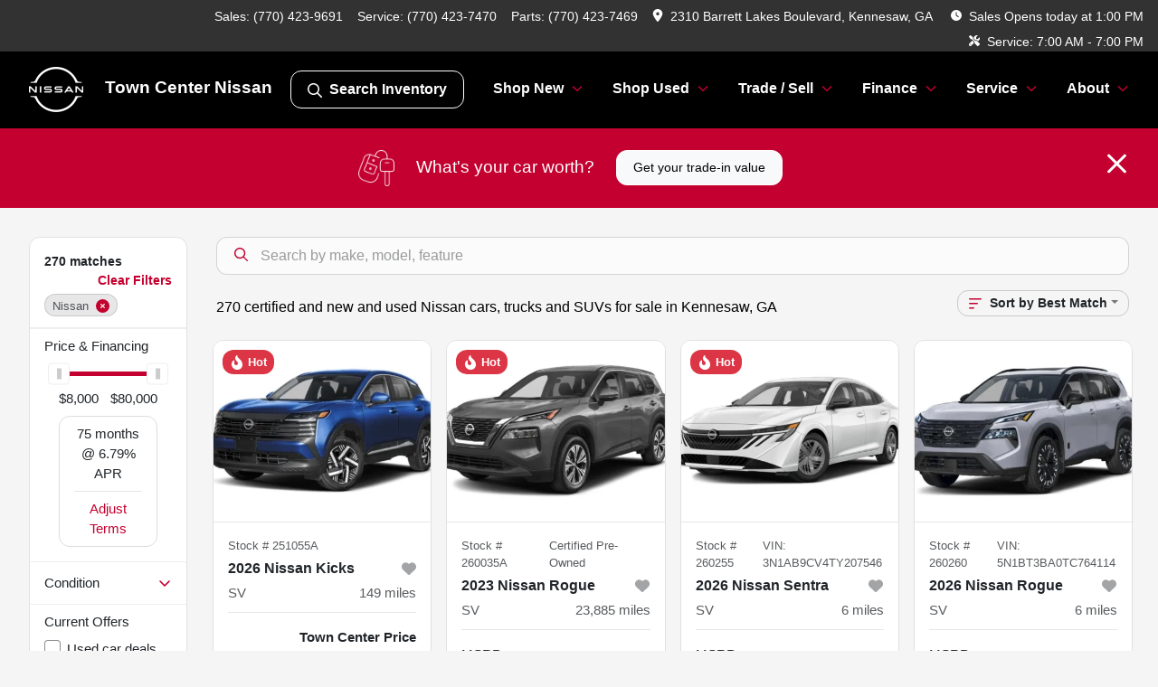

--- FILE ---
content_type: text/html; charset=utf-8
request_url: https://www.towncenternissan.com/nissan
body_size: 28082
content:
<!DOCTYPE html><html lang="en"><head><meta charSet="utf-8" data-next-head=""/><meta name="viewport" content="width=device-width, initial-scale=1.0" class="jsx-4278290768" data-next-head=""/><link rel="icon" href="https://static.overfuel.com/dealers/town-center-nissan/image/favicon_32x32.webp" class="jsx-4278290768" data-next-head=""/><link rel="apple-touch-icon" sizes="180x180" href="https://static.overfuel.com/dealers/town-center-nissan/image/apple-touch-icon.png" class="jsx-4278290768" data-next-head=""/><link rel="icon" type="image/png" sizes="192x192" href="https://static.overfuel.com/dealers/town-center-nissan/image/android-chrome-192x192.png" class="jsx-4278290768" data-next-head=""/><link rel="icon" type="image/png" sizes="512x512" href="https://static.overfuel.com/dealers/town-center-nissan/image/android-chrome-512x512.png" class="jsx-4278290768" data-next-head=""/><meta property="og:url" content="https://www.towncenternissan.com/nissan" class="jsx-4278290768" data-next-head=""/><meta property="og:site_name" content="Town Center Nissan" class="jsx-4278290768" data-next-head=""/><meta property="og:type" content="website" class="jsx-4278290768" data-next-head=""/><meta property="og:image" content="https://static.overfuel.com/dealers/town-center-nissan/image/Town-Center-Nissan-og.webp" class="jsx-4278290768" data-next-head=""/><meta name="format-detection" content="telephone=no" class="jsx-4278290768" data-next-head=""/><link rel="preload" href="/font/NissanBrand-Regular.woff2" as="font" type="font/woff2" crossorigin="anonymous" class="jsx-4207441945" data-next-head=""/><link rel="preload" href="/font/NissanBrand-Bold.woff2" as="font" type="font/woff2" crossorigin="anonymous" class="jsx-4207441945" data-next-head=""/><title data-next-head="">270 certified and new and used Nissan cars, trucks and SUVs for sale in Kennesaw, GA | Town Center Nissan</title><meta property="og:title" content="270 certified and new and used Nissan cars, trucks and SUVs for sale in Kennesaw, GA | Town Center Nissan" data-next-head=""/><meta name="description" content="Shop Town Center Nissan selection of 270 certified and new and used Nissan cars, trucks and SUVs for sale in Kennesaw, GA" data-next-head=""/><meta property="og:description" content="Shop Town Center Nissan selection of 270 certified and new and used Nissan cars, trucks and SUVs for sale in Kennesaw, GA" data-next-head=""/><link rel="canonical" href="https://www.towncenternissan.com/nissan" data-next-head=""/><link rel="next" href="https://www.towncenternissan.com/nissan/page/2" data-next-head=""/><link rel="preload" href="/_next/static/css/9ebcac98439c41a3.css" as="style"/><script type="application/ld+json" class="jsx-4278290768" data-next-head="">{"@context":"https://schema.org","@type":"Organization","url":"https://www.towncenternissan.com","logo":"https://static.overfuel.com/dealers/town-center-nissan/image/android-chrome-192x192.png"}</script><link rel="preload" as="image" imageSrcSet="/oem/nissan-white.webp?w=64&amp;q=80 1x, /oem/nissan-white.webp?w=128&amp;q=80 2x" fetchPriority="high" data-next-head=""/><link rel="preload" as="image" imageSrcSet="/oem/nissan-white.webp?w=48&amp;q=80 1x, /oem/nissan-white.webp?w=96&amp;q=80 2x" fetchPriority="high" data-next-head=""/><script id="gainit" data-nscript="beforeInteractive">
            window.dataLayer = window.dataLayer || [];
            function gtag(){ window.dataLayer.push(arguments); }
            gtag('js', new Date());
            gtag('config', 'G-41DK4HKJRK');
            
          </script><link rel="stylesheet" href="/_next/static/css/9ebcac98439c41a3.css" data-n-g=""/><noscript data-n-css=""></noscript><script defer="" noModule="" src="/_next/static/chunks/polyfills-42372ed130431b0a.js"></script><script id="gatag" src="/gtag/js?id=G-41DK4HKJRK&amp;l=dataLayer" defer="" data-nscript="beforeInteractive"></script><script defer="" src="/_next/static/chunks/5601.9c144d6328ba2581.js"></script><script defer="" src="/_next/static/chunks/2791.2494a2fb735c2809.js"></script><script defer="" src="/_next/static/chunks/4744.3238be3c0e11f459.js"></script><script defer="" src="/_next/static/chunks/748.c76f477143a8f116.js"></script><script defer="" src="/_next/static/chunks/2056.fe5fbb4ced7daed5.js"></script><script defer="" src="/_next/static/chunks/04ce947b-1a2fb7fb7f4eb2eb.js"></script><script defer="" src="/_next/static/chunks/7115-0e695373b530fcce.js"></script><script defer="" src="/_next/static/chunks/9320-d3cb4c548ab2883c.js"></script><script defer="" src="/_next/static/chunks/655-f32d8bd654120190.js"></script><script defer="" src="/_next/static/chunks/2033-ccbb47b0b86c3b08.js"></script><script defer="" src="/_next/static/chunks/872.15bd6bfb5d8cdca5.js"></script><script defer="" src="/_next/static/chunks/4610.cb5fe67beaf7f1de.js"></script><script defer="" src="/_next/static/chunks/3014.a9a0b5ab652f98e8.js"></script><script defer="" src="/_next/static/chunks/476.d481209788d7a27f.js"></script><script defer="" src="/_next/static/chunks/5966.a6950bae3b83abc2.js"></script><script defer="" src="/_next/static/chunks/4116.b23f12c7cc68b06b.js"></script><script defer="" src="/_next/static/chunks/6985.c321d642c328bfd5.js"></script><script defer="" src="/_next/static/chunks/4851.6e2fd352c54a4585.js"></script><script defer="" src="/_next/static/chunks/1125.640fa5418fefa5e2.js"></script><script src="/_next/static/chunks/webpack-396f4d16e82f8bb1.js" defer=""></script><script src="/_next/static/chunks/framework-77dff60c8c44585c.js" defer=""></script><script src="/_next/static/chunks/main-819ca9995167ee4f.js" defer=""></script><script src="/_next/static/chunks/pages/_app-c8e6b60a498dbfe4.js" defer=""></script><script src="/_next/static/chunks/8230-fd615141ef99310a.js" defer=""></script><script src="/_next/static/chunks/7856-db7bf741a0ee53d2.js" defer=""></script><script src="/_next/static/chunks/4587-68b5c796bc85d386.js" defer=""></script><script src="/_next/static/chunks/1423-77cd04bb72d43ce6.js" defer=""></script><script src="/_next/static/chunks/4761-d55ae15e52027e06.js" defer=""></script><script src="/_next/static/chunks/6554-17ce05496a22ed1d.js" defer=""></script><script src="/_next/static/chunks/2439-be50dbabb48591ef.js" defer=""></script><script src="/_next/static/chunks/4204-2d23ae957a7fea54.js" defer=""></script><script src="/_next/static/chunks/9086-57110936e1d9f18a.js" defer=""></script><script src="/_next/static/chunks/4159-72e26b6c8b5e4fcf.js" defer=""></script><script src="/_next/static/chunks/8670-5388bb14ca8a6ed3.js" defer=""></script><script src="/_next/static/chunks/7265-749e906ff613fcd6.js" defer=""></script><script src="/_next/static/chunks/2775-3db6e184bc3b7a64.js" defer=""></script><script src="/_next/static/chunks/1646-3e7dd0c8dea625e4.js" defer=""></script><script src="/_next/static/chunks/pages/inventory-1f874b40e4989b67.js" defer=""></script><script src="/_next/static/9j5fEqoC9UPqVWVp288l8/_buildManifest.js" defer=""></script><script src="/_next/static/9j5fEqoC9UPqVWVp288l8/_ssgManifest.js" defer=""></script><style id="__jsx-4278290768">:root{--color-primary:#C3002F;--color-secondary:#C3002F;--color-highlight:#4e5155;--persistent-banner-background-color:#C3002F;--persistent-banner-text-color:#212529;--srp-height:75%;--cookie-consent-bg:#343a40;--cookie-consent-text:#fff;--cookie-consent-link:#fff}body{letter-spacing:0;background:#f5f5f5;font-size:.95rem;top:0px!important} #mobile-nav{background:#fff}#header-nav ul li{position:relative;color:inherit;display:inline-block;padding:1.5rem 1rem;text-transform:none;font-size:16px}#header-nav a.noChildren{color:inherit}.text-primary,svg.text-primary,.blog-article a:not(.btn),.blog-article a:not(.btn):visited{color:var(--color-primary)!important;fill:var(--color-primary)}.blog-article a:not(.btn) svg,.blog-article a:not(.btn):visited svg{fill:var(--color-primary)!important}.bg-preheader{background:#111;color:#fff}.text-preheader{color:#fff!important}.bg-preheader i,.bg-preheader svg,.bg-preheader .dropdown-toggle::after{color:#C3002F!important;fill:#C3002F!important}.bg-header{background:#fff}.bg-footer{background:#111}.bg-heroSearch{background:black;padding:6rem 0;position:relative;overflow-x:clip;-webkit-background-size:cover!important;-moz-background-size:cover!important;-o-background-size:cover!important;background-size:cover!important;background-position:center center;background-repeat:no-repeat}.bg-heroSearch #hero-img{left:0;bottom:0}.text-highlight{color:#4e5155!important}.btn-outline-primary,.btn-outline-primary:hover{border-color:var(--color-primary);color:var(--color-primary)}.btn-outline-primary svg,.btn-outline-primary:hover svg,.btn-link svg{fill:var(--color-primary)}#top-banner svg{fill:#fff!important}.btn-outline-primary:focus{color:inherit}.btn-default:active{color:white!important}.btn-default:active svg{fill:white}.btn-link.show svg{fill:white!important}.btn-link.show::after{color:#fff!important}.cElement a,.cElement a:hover{color:var(--color-primary)}.cElement a.btn:not(.btn-outline-primary):not(.btn-primary){color:#fff}.split-boxes{background-image:linear-gradient(90deg,var(--color-secondary),var(--color-secondary)50%,var(--color-primary)0,var(--color-primary))}.img-srp-container:before{display:block;content:"";width:100%;padding-top:75%}.btn-outline-primary:disabled{color:var(--color-primary)!important;border-color:var(--color-primary)!important}.aiBg{position:relative;background:linear-gradient(90deg,var(--color-primary),#ccc);border-radius:14px;padding:2px}.aiBg input{border:0!important;z-index:5}.react-datepicker__day--selected,.react-datepicker__day--in-selecting-range,.react-datepicker__day--in-range,.react-datepicker__month-text--selected,.react-datepicker__month-text--in-selecting-range,.react-datepicker__month-text--in-range,.react-datepicker__quarter-text--selected,.react-datepicker__quarter-text--in-selecting-range,.react-datepicker__quarter-text--in-range,.react-datepicker__year-text--selected,.react-datepicker__year-text--in-selecting-range,.react-datepicker__year-text--in-range,.react-datepicker__day--keyboard-selected:hover,.react-datepicker__month-text--keyboard-selected:hover,.react-datepicker__quarter-text--keyboard-selected:hover,.react-datepicker__year-text--keyboard-selected:hover{background-color:var(--color-primary);color:white}.text-secondary{color:var(--color-secondary)!important}.ribbon span{background-color:var(--color-primary)!important}.border-primary,html:not([dir=rtl]) .border-primary,html[dir=rtl] .border-primary{border-color:var(--color-primary)!important}.drag-active{border:1px dashed var(--color-primary)!important}.progress-bar,.bg-primary,.badge-primary,.btn-primary,.nav-pills .nav-link.active,.nav-pills .nav-link.active:hover,.nav-pills .nav-link.active:focus,.btn-check:checked+.btn,.btn.active,.btn.show,.btn:first-child:active,:not(.btn-check)+.btn:active{background-color:var(--color-primary)!important}.btn-primary,.btn-check:checked+.btn,.btn.active,.btn.show,.btn:first-child:active,:not(.btn-check)+.btn:active{border-color:var(--color-primary)!important}.btn-secondary{background-color:var(--color-secondary)!important;border-color:var(--color-secondary)!important}.btn-secondary:focus,.btn-secondary.focus{border-color:var(--color-secondary)!important}.btn-primary:focus,.btn-primary.focus{border-color:var(--color-primary)!important}.btn-primary.disabled,.btn-primary:disabled{border-color:var(--color-primary)!important;background:var(--color-primary)!important}.border-theme,.btn-group .btn-primary,.input-group-prepend .btn-primary,.input-group-append .btn-primary{border-color:var(--color-primary)!important}.rdp-button:focus:not([disabled]),.rdp-button:active:not([disabled]){background-color:#f5f5f5!important;border-color:var(--color-primary)!important}.rdp-day_selected:not([disabled]),.rdp-day_selected:focus:not([disabled]),.rdp-day_selected:active:not([disabled]),.rdp-day_selected:hover:not([disabled]){background-color:var(--color-primary)!important}.btn-group .active svg{color:var(--color-primary)!important}#header-nav ul li::after{border-color:var(--color-primary)!important}.bg-secondary,.badge-secondary{background-color:var(--color-secondary)!important;color:white!important}#languagedropdown{color:#fff;text-decoration:none;margin-top:-3px}.goog-te-combo{width:100%;background:#111!important;color:#fff!important;border:none;font-size:.9rem!important;font-family:inherit!important;margin:1px 0!important;-webkit-appearance:none}#persistent_banner_desktop,#persistent_banner_mobile,#persistent_banner_desktop a,#persistent_banner_mobile a{background-color:#C3002F;z-index:5;color:#212529!important}.gg-app{z-index:1!important}@media(max-width:575px){.bg-heroSearch #hero-img-mobile{object-fit:cover;width:100%!important;height:100%!important;top:0}
        }@media(min-width:576px){.bg-heroSearch{padding:7rem 0;position:relative;background-image:url("https://static.overfuel.com/dealers/town-center-nissan/image/Town-Center-Nissan-desktop-hero.webp");-webkit-background-size:cover!important;-moz-background-size:cover!important;-o-background-size:cover!important;background-size:cover!important;background-position:top center;background-repeat:no-repeat}.srpCardLocation{cursor:default!important}.srpCardLocation .fa-phone{display:none!important}}
        
        @media screen and (max-width: 575px) { .bg-heroSearch { padding: 4rem 0; } }

#search_desktop {
    color: #fff !important;
    border: 1px solid #fff !important;
}

        

        
      </style><style id="__jsx-2986122343">.container-fluid{max-width:2548px!important}#desktop-search{width:100%}#header-nav ul li,#search_desktop{font-weight:600}#header-nav ul li ul{top:3.5rem;border-radius:12px}#header-nav ul>li:last-of-type{padding-right:0!important}#header-nav ul li ul li{font-weight:normal!important}.searchInventory{border-color:#E8E8E8!important;padding:1.5rem 1rem}.searchInventory svg{fill:#C3002F}#googletranslate{padding-top:.6rem}.route-home #persistent-search{display:none}.card{overflow:hidden;border:1px solid transparent!important;box-shadow:0 0 0!important;border:1px solid#e1e1e1!important;border-radius:12px!important}.card-header{border-radius:12px 12px 0 0!important}.card-footer:last-child{border-radius:0 0 12px 12px!important}.rounded,.btn,input,.form-control,#home-search-wrapper,.custom-select{border-radius:12px!important}.rounded_bottom{border-bottom-left-radius:12px;border-bottom-right-radius:12px}.btn-group .btn:first-child{border-radius:12px 0 0 12px!important}.btn-group .btn:last-child{border-radius:0 12px 12px 0!important}.btn-group .btn{border-radius:0!important}.btn-group .btn.active{border-color:#C3002F!important}.input-group>.form-control:not(.border-radius-0):not(:first-child),.input-group>.custom-select:not(.border-radius-0):not(:first-child){border-radius:0 12px 12px 0!important}.input-group>.input-group-text.prepend:first-of-type{border-radius:12px 0 0 12px!important}.input-group>.input-group-text.append:last-of-type{border-radius:0 12px 12px 0!important}.border-radius-0{border-radius:0 0 0 0!important;border-bottom-right-radius:0!important;border-bottom-left-radius:0!important;border-top-right-radius:0!important;border-top-left-radius:0!important}.accordion-item:first-of-type{border-radius:12px 12px 0 0!important}.accordion-item:last-of-type{border-radius:0 0 12px 12px!important}</style><style id="__jsx-4207441945">@font-face{font-family:"NissanBrand";src:url("/font/NissanBrand-Regular.woff2")format("woff2");font-weight:400;font-style:normal;font-display:block}@font-face{font-family:"NissanBrand";src:url("/font/NissanBrand-Bold.woff2")format("woff2");font-weight:700;font-style:normal;font-display:block}body{font-family:"Nissan",sans-serif!important}#header-nav ul li::after{border-color:#C3002E!important}#mobile-nav svg{fill:#C3002E}#homepage_header{position:sticky!important;top:0!important;z-index:25!important}#header-nav ul li{padding:1.3rem 1rem;color:#fff!important}.bg-preheader{background:#323232!important;font-size:13.9px;color:#fff!important}#mobile-nav{background:black!important;color:white!important}#mobile-nav .fa-bars{padding-right:5px}.bg-preheader{background:#323232!important}.bg-header{background:black!important;color:white!important}.bg-header .logo-text{color:white!important}.searchInventory svg{fill:#fff!important}.btn-primary,.btn-primary:hover,.btn-primary:active,.btn-primary:focus{background-color:#C3002E!important;border-color:#C3002E!important}.progress-bar,.bg-primary,.badge-primary,.btn-primary,.nav-pills .nav-link.active,.nav-pills .nav-link.active:hover,.nav-pills .nav-link.active:focus,.btn-check:checked+.btn,.btn.active,.btn.show,.btn:first-child:active,:not(.btn-check)+.btn:active{background-color:#C3002E!important;border-color:#C3002E!important}.btn-primary,.btn-check:checked+.btn,.btn.active,.btn.show,.btn:first-child:active,:not(.btn-check)+.btn:active{border-color:#C3002E!important}.btn-outline-primary,.btn-outline-primary:hover{border-color:#C3002E;color:#C3002E}.border-theme,.btn-group .btn-primary,.input-group-prepend .btn-primary,.input-group-append .btn-primary{border-color:#C3002E!important}.bg-preheader i,.bg-preheader svg,.bg-preheader .dropdown-toggle::after{color:#fff!important;fill:#fff!important}.text-primary,.text-primary svg{color:#C3002E!important;fill:#C3002E!important}</style><style data-styled="" data-styled-version="6.3.8">.dYClpH{position:absolute;left:0;width:100%;fill:rgba(255,255,255,0.75);z-index:2;text-align:center;}/*!sc*/
.dYClpH .active{fill:#fff;}/*!sc*/
@media(min-width:575px){.dYClpH{display:none;}}/*!sc*/
data-styled.g8[id="sc-a592eecc-1"]{content:"dYClpH,"}/*!sc*/
.hAziuE{position:absolute;top:5px;left:0;width:100%;height:100%;z-index:1;}/*!sc*/
.hAziuE .left-toggle{position:absolute;background-color:rgb(0,0,0,.6);top:35%;left:0;padding:0.5rem;}/*!sc*/
.hAziuE .right-toggle{position:absolute;background-color:rgb(0,0,0,.6);top:35%;right:0;padding:0.5rem;}/*!sc*/
@media(min-width:575px){.hAziuE .toggle{display:none;}.hAziuE:hover .toggle{display:block!important;}}/*!sc*/
data-styled.g9[id="sc-a592eecc-2"]{content:"hAziuE,"}/*!sc*/
.iEIvjh{position:fixed;content:'nissan';top:63px;left:0;z-index:25;}/*!sc*/
.iEIvjh.searchVisible{height:calc(100% - 67px);overflow:scroll;}/*!sc*/
data-styled.g19[id="sc-2cecbaee-0"]{content:"iEIvjh,"}/*!sc*/
</style></head><body> <link rel="preload" as="image" imageSrcSet="/oem/nissan-white.webp?w=64&amp;q=80 1x, /oem/nissan-white.webp?w=128&amp;q=80 2x" fetchPriority="high"/><link rel="preload" as="image" imageSrcSet="/oem/nissan-white.webp?w=48&amp;q=80 1x, /oem/nissan-white.webp?w=96&amp;q=80 2x" fetchPriority="high"/><link rel="preload" as="image" imageSrcSet="https://static.overfuel.com/photos/1692/1190385/image-1-thumb.webp?w=640&amp;q=80 1x, https://static.overfuel.com/photos/1692/1190385/image-1-thumb.webp?w=1920&amp;q=80 2x" fetchPriority="high"/><link rel="preload" as="image" imageSrcSet="https://static.overfuel.com/photos/1692/1190385/image-2-thumb.webp?w=640&amp;q=80 1x, https://static.overfuel.com/photos/1692/1190385/image-2-thumb.webp?w=1920&amp;q=80 2x" fetchPriority="high"/><link rel="preload" as="image" imageSrcSet="https://static.overfuel.com/photos/1692/1185751/image-1-thumb.webp?w=640&amp;q=80 1x, https://static.overfuel.com/photos/1692/1185751/image-1-thumb.webp?w=1920&amp;q=80 2x" fetchPriority="high"/><link rel="preload" as="image" imageSrcSet="https://static.overfuel.com/photos/1692/1185751/image-2-thumb.webp?w=640&amp;q=80 1x, https://static.overfuel.com/photos/1692/1185751/image-2-thumb.webp?w=1920&amp;q=80 2x" fetchPriority="high"/><link rel="preload" as="image" imageSrcSet="https://static.overfuel.com/photos/1692/1178691/image-1-thumb.webp?w=640&amp;q=80 1x, https://static.overfuel.com/photos/1692/1178691/image-1-thumb.webp?w=1920&amp;q=80 2x" fetchPriority="high"/><link rel="preload" as="image" imageSrcSet="https://static.overfuel.com/photos/1692/1178691/image-2-thumb.webp?w=640&amp;q=80 1x, https://static.overfuel.com/photos/1692/1178691/image-2-thumb.webp?w=1920&amp;q=80 2x" fetchPriority="high"/><link rel="preload" as="image" imageSrcSet="https://static.overfuel.com/photos/1692/1185737/image-1-thumb.webp?w=640&amp;q=80 1x, https://static.overfuel.com/photos/1692/1185737/image-1-thumb.webp?w=1920&amp;q=80 2x" fetchPriority="high"/><link rel="preload" as="image" imageSrcSet="https://static.overfuel.com/photos/1692/1185737/image-2-thumb.webp?w=640&amp;q=80 1x, https://static.overfuel.com/photos/1692/1185737/image-2-thumb.webp?w=1920&amp;q=80 2x" fetchPriority="high"/><link rel="preload" as="image" imageSrcSet="https://static.overfuel.com/photos/1692/1178690/image-1-thumb.webp?w=640&amp;q=80 1x, https://static.overfuel.com/photos/1692/1178690/image-1-thumb.webp?w=1920&amp;q=80 2x" fetchPriority="high"/><link rel="preload" as="image" imageSrcSet="https://static.overfuel.com/photos/1692/1178690/image-2-thumb.webp?w=640&amp;q=80 1x, https://static.overfuel.com/photos/1692/1178690/image-2-thumb.webp?w=1920&amp;q=80 2x" fetchPriority="high"/><link rel="preload" as="image" imageSrcSet="https://static.overfuel.com/photos/1692/1184416/image-1-thumb.webp?w=640&amp;q=80 1x, https://static.overfuel.com/photos/1692/1184416/image-1-thumb.webp?w=1920&amp;q=80 2x" fetchPriority="high"/><link rel="preload" as="image" imageSrcSet="https://static.overfuel.com/photos/1692/1184416/image-2-thumb.webp?w=640&amp;q=80 1x, https://static.overfuel.com/photos/1692/1184416/image-2-thumb.webp?w=1920&amp;q=80 2x" fetchPriority="high"/><div id="__next"><script type="application/ld+json" class="jsx-4278290768">{"@context":"https://schema.org","@type":["AutoDealer","LocalBusiness"],"name":"Town Center Nissan","image":"https://static.overfuel.com/dealers/town-center-nissan/image/Town-Center-Nissan-og.webp","@id":"https://www.towncenternissan.com/#organization","url":"https://www.towncenternissan.com/","telephone":"+17704239691","address":{"@type":"PostalAddress","streetAddress":"2310 Barrett Lakes Boulevard","addressLocality":"Kennesaw","addressRegion":"GA","postalCode":"30144","addressCountry":"US"},"geo":{"@type":"GeoCoordinates","latitude":34.0100313,"longitude":-84.5768253},"openingHoursSpecification":[{"@type":"OpeningHoursSpecification","dayOfWeek":"Monday","opens":"09:00","closes":"20:00"},{"@type":"OpeningHoursSpecification","dayOfWeek":"Tuesday","opens":"09:00","closes":"20:00"},{"@type":"OpeningHoursSpecification","dayOfWeek":"Wednesday","opens":"09:00","closes":"20:00"},{"@type":"OpeningHoursSpecification","dayOfWeek":"Thursday","opens":"09:00","closes":"20:00"},{"@type":"OpeningHoursSpecification","dayOfWeek":"Friday","opens":"09:00","closes":"20:00"},{"@type":"OpeningHoursSpecification","dayOfWeek":"Saturday","opens":"09:00","closes":"20:00"},{"@type":"OpeningHoursSpecification","dayOfWeek":"Sunday","opens":"13:00","closes":"18:00"}],"sameAs":["https://www.facebook.com/OfficialTownCenterNissan","https://twitter.com/nissan_town","https://www.instagram.com/towncenter_nissan","https://www.youtube.com/@towncenter7812"],"aggregateRating":{"@type":"AggregateRating","ratingValue":4.5,"reviewCount":6308},"hasMap":"https://maps.google.com/?q=2310+Barrett+Lakes+Boulevard+Kennesaw+GA+30144","contactPoint":[{"@type":"ContactPoint","contactType":"Sales","telephone":"+17704239691","availableLanguage":["English","Spanish"],"areaServed":"US"}],"knowsAbout":["used cars","trade-in","auto financing","vehicle service"]}</script><div translate="no" class="jsx-4278290768 notranslate"><div id="google_translate_element" style="display:none" class="jsx-4278290768"></div></div><div class="mode-undefined full_width route-srp"><header role="banner" class="d-none d-xl-block " id="header-desktop"><div class="border-bottom bg-preheader text-preheader theme-dark"><div class="container-fluid"><div class="row"><div class="text-end col"><span class="py-2 px-2 d-inline-block cursor-pointer">Sales: <!-- -->(770) 423-9691</span><span class="py-2 px-2 d-inline-block cursor-pointer">Service: <!-- -->(770) 423-7470</span><span class="py-2 px-2 d-inline-block cursor-pointer">Parts: <!-- -->(770) 423-7469</span><div class="py-2 ms-auto px-2 d-inline-block cursor-pointer position-relative" role="button"><div class="float-start" style="margin-top:-2px"><span class="d-inline-block faIcon ofa-solid ofa-location-dot me-2" style="line-height:1"><svg height="14" width="12" fill="inherit"><use xlink:href="/solid.svg#location-dot"></use></svg></span></div><span class="d-inline-block me-1 notranslate">2310 Barrett Lakes Boulevard, Kennesaw, GA</span></div><div class="d-inline-block ps-2"><div class="float-start" style="margin-top:-2px"><span class="d-inline-block faIcon ofa-solid ofa-clock me-2"><svg height="14" width="12" fill="inherit"><use xlink:href="/solid.svg#clock"></use></svg></span></div>Sales<!-- --> <!-- -->Opens today at 1:00 PM</div><div class="d-inline-block ps-4"><div class="float-start" style="margin-top:-2px"><span class="d-inline-block faIcon ofa-solid ofa-screwdriver-wrench me-2"><svg height="14" width="12" fill="inherit"><use xlink:href="/solid.svg#screwdriver-wrench"></use></svg></span></div>Service:<!-- --> <!-- -->7:00 AM - 7:00 PM</div></div></div></div></div><div class="px-3 border-bottom bg-header position-relative " id="interior_header"><div class="container-fluid"><div class="d-flex align-items-center"><a title="Town Center Nissan" id="logo-link" href="/"><img alt="Town Center Nissan" fetchPriority="high" loading="eager" width="60" height="50" decoding="async" data-nimg="1" class="my-1" style="color:transparent" srcSet="/oem/nissan-white.webp?w=64&amp;q=80 1x, /oem/nissan-white.webp?w=128&amp;q=80 2x" src="/oem/nissan-white.webp?w=128&amp;q=80"/><span class="text-large logo-text ps-4 font-weight-bold">Town Center Nissan</span></a><div class="ms-auto" id="header-nav"><ul><li class="searchInventory"><button type="button" id="search_desktop" title="Browse Inventory" class="text-decoration-none text-dark bg-light btn btn-link"><span class="d-inline-block faIcon ofa-regular ofa-magnifying-glass me-2"><svg height="16" width="16" fill="inherit"><use xlink:href="/regular.svg#magnifying-glass"></use></svg></span>Search Inventory</button></li><li class="cursor-pointer">Shop New<span class="d-inline-block faIcon ofa-regular ofa-angle-down ms-2 text-primary"><svg height="15" width="14" fill="#C3002F"><use xlink:href="/regular.svg#angle-down"></use></svg></span><ul><li class="cursor-pointer"><a target="_self" title="All new inventory" class="" href="/new-inventory">All new inventory</a></li><li class="cursor-pointer"><a target="_self" title="Cars" class="" href="/new-cars">Cars</a></li><li class="cursor-pointer"><a target="_self" title="Trucks" class="" href="/new-trucks">Trucks</a></li><li class="cursor-pointer"><a target="_self" title="SUVs" class="" href="/new-suvs">SUVs</a></li><li class="cursor-pointer"><a target="_self" title="Manager specials" class="" href="/new-inventory?year[gt]=2025&amp;year[lt]=2025">Manager specials</a></li></ul></li><li class="cursor-pointer">Shop Used<span class="d-inline-block faIcon ofa-regular ofa-angle-down ms-2 text-primary"><svg height="15" width="14" fill="#C3002F"><use xlink:href="/regular.svg#angle-down"></use></svg></span><ul><li class="cursor-pointer"><a target="_self" title="All used inventory" class="" href="/used-inventory">All used inventory</a></li><li class="cursor-pointer"><a target="_self" title="Used vehicle specials" class="" href="/used-car-deals">Used vehicle specials</a></li><li class="cursor-pointer"><a target="_self" title="Certified pre-owned" class="" href="/certified-inventory">Certified pre-owned</a></li></ul></li><li class="cursor-pointer">Trade / Sell<span class="d-inline-block faIcon ofa-regular ofa-angle-down ms-2 text-primary"><svg height="15" width="14" fill="#C3002F"><use xlink:href="/regular.svg#angle-down"></use></svg></span><ul><li class="cursor-pointer"><a target="_self" title="Get trade-in value" class="" href="/trade-in-car-kennesaw-ga">Get trade-in value</a></li><li class="cursor-pointer"><a target="_self" title="Sell us your car" class="" href="/sell-car">Sell us your car</a></li></ul></li><li class="cursor-pointer">Finance<span class="d-inline-block faIcon ofa-regular ofa-angle-down ms-2 text-primary"><svg height="15" width="14" fill="#C3002F"><use xlink:href="/regular.svg#angle-down"></use></svg></span><ul><li class="cursor-pointer"><a target="_self" title="Get approved" class="" href="/car-loans-in-kennesaw-ga">Get approved</a></li><li class="cursor-pointer"><a target="_self" title="Nissan college grad program" class="" href="/nissan-college-grad-program">Nissan college grad program</a></li><li class="cursor-pointer"><a target="_self" title="Car loan calculator" class="" href="/car-loan-calculator">Car loan calculator</a></li><li class="cursor-pointer"><a target="_self" title="Nissan military program" class="" href="/military-programs-kennesaw-ga">Nissan military program</a></li></ul></li><li class="cursor-pointer">Service<span class="d-inline-block faIcon ofa-regular ofa-angle-down ms-2 text-primary"><svg height="15" width="14" fill="#C3002F"><use xlink:href="/regular.svg#angle-down"></use></svg></span><ul><li class="cursor-pointer"><a target="_self" title="Service center" class="" href="/nissan-service-center-kennesaw-ga">Service center</a></li><li class="cursor-pointer"><a target="_self" title="Schedule service" class="" href="/schedule-car-maintenance-or-auto-repair-kennesaw-ga">Schedule service</a></li><li class="cursor-pointer"><a target="_self" title="Service financing" class="" href="/service-financing">Service financing</a></li><li class="cursor-pointer"><a target="_self" title="Service specials" class="" href="/car-coupons-kennesaw-ga">Service specials</a></li></ul></li><li class="cursor-pointer">About<span class="d-inline-block faIcon ofa-regular ofa-angle-down ms-2 text-primary"><svg height="15" width="14" fill="#C3002F"><use xlink:href="/regular.svg#angle-down"></use></svg></span><ul><li class="cursor-pointer"><a target="_self" title="About us" class="" href="/about-town-center-nissan-in-kennesaw-ga">About us</a></li><li class="cursor-pointer"><a target="_self" title="Contact us" class="" href="/contact-town-center-nissan-in-kennesaw-ga">Contact us</a></li><li class="cursor-pointer"><a target="_self" title="Meet the staff" class="" href="/team-town-center-nissan-in-kennesaw-ga">Meet the staff</a></li><li class="cursor-pointer"><a target="_self" title="Careers" class="" href="/automotive-jobs-in-kennesaw-ga">Careers</a></li><li class="cursor-pointer"><a target="_self" title="Customer reviews" class="" href="/town-center-nissan-dealership-customer-reviews">Customer reviews</a></li><li class="cursor-pointer"><a target="_self" title="Refer a friend" class="" href="/refer-a-friend">Refer a friend</a></li><li class="cursor-pointer"><a target="_self" title="Shipping" class="" href="/shipping">Shipping</a></li></ul></li></ul></div></div><div class="clearfix"></div></div></div></header><div id="mobile-nav" class="border-bottom border-bottom d-xl-none position-fixed d-flex align-items-center w-100"><div class="d-flex w-100 align-items-center pt-2" id="mobile-header"><div class="text-nowrap d-flex align-items-center ps-3 "><img alt="Town Center Nissan" fetchPriority="high" loading="eager" width="45" height="38" decoding="async" data-nimg="1" class="my-1" style="color:transparent" srcSet="/oem/nissan-white.webp?w=48&amp;q=80 1x, /oem/nissan-white.webp?w=96&amp;q=80 2x" src="/oem/nissan-white.webp?w=96&amp;q=80"/><span class="logo-text ps-3">Town Center Nissan</span></div><div class="my-0 ms-auto mobilePhone px-2 ms-auto"><span class="d-inline-block faIcon ofa-solid ofa-phone h3 my-0"><svg height="25" width="25" fill="#C3002F"><use xlink:href="/solid.svg#phone"></use></svg></span></div><div class="text-end ps-2 "><span class="d-inline-block faIcon ofa-solid ofa-bars h2 me-1 mb-0 mt-n1"><svg height="29" width="29" fill="#C3002F"><use xlink:href="/solid.svg#bars"></use></svg></span></div></div></div><div style="height:104px" class="d-block d-xl-none" id="mobile-nav-spacer"></div><script type="application/ld+json"></script><main id="inventory-index" class="position-relative path-inventory"><div class="bg-secondary p-4 d-block" id="top-banner"><div class="align-items-center container"><div class="d-flex align-items-center row"><div class="text-large text-center text-white col-sm-12"><img alt="Get your trade-in value" loading="lazy" width="40" height="40" decoding="async" data-nimg="1" class="me-4 d-none d-sm-inline-block" style="color:transparent" srcSet="https://static.overfuel.com/images/icons/streamlinehq-car-tool-keys-transportation-white-200.PNG?w=48&amp;q=80 1x, https://static.overfuel.com/images/icons/streamlinehq-car-tool-keys-transportation-white-200.PNG?w=96&amp;q=80 2x" src="https://static.overfuel.com/images/icons/streamlinehq-car-tool-keys-transportation-white-200.PNG?w=96&amp;q=80"/>What&#x27;s your car worth?<button type="button" class="border-white ms-4 mt-3 mt-sm-0 btn btn-light">Get your trade-in value</button><button type="button" class="close text-white text-large float-end p-0 mb-n2 mt-n1 mr-n2 btn btn-link"><span class="d-inline-block faIcon ofa-regular ofa-xmark text-white"><svg height="36" width="25" fill="white"><use xlink:href="/regular.svg#xmark"></use></svg></span></button></div></div></div></div><div whichOem="nissan" class="sc-2cecbaee-0 iEIvjh w-100 border-bottom ToolbarMobile bg-white d-block d-xl-none searchHidden"><div class="no-gutters row-bordered text-start text-nowrap sticky-top bg-white border-bottom border-top row"><div class="py-2 pe-2 ps-3 cursor-pointer col-sm-6 col-5"><span class="d-inline-block faIcon ofa-regular ofa-bars-filter text-primary me-2"><svg height="16" width="16" fill="#C3002F"><use xlink:href="/regular.svg#bars-filter"></use></svg></span>Filters</div><div class="py-2 px-3 col-sm-5 col-5"><span class="d-inline-block faIcon ofa-regular ofa-arrow-down-wide-short text-primary me-2"><svg height="16" width="16" fill="#C3002F"><use xlink:href="/regular.svg#arrow-down-wide-short"></use></svg></span>Best Match</div><div aria-label="Close" class="py-2 pe-3 text-end  col-sm-1 col-2"><span class="d-inline-block faIcon ofa-regular ofa-magnifying-glass text-primary me-2"><svg height="16" width="16" fill="#C3002F"><use xlink:href="/regular.svg#magnifying-glass"></use></svg></span></div></div></div><div class="mb-5 container-fluid"><div class="d-flex mt-3"><div class="d-none d-xl-block filter-container w-20"><div class="p-3"><div class="mb-5 mt-3 mt-md-0 notranslate filterCard card"><div class="pt-3 pb-2 bg-white card-header"><div class="card-title h6 font-weight-bold mb-2">270<!-- --> matches</div></div><form data-cy="filter-section" class="pb-0 mt-sm-0"><div class="price-financing card-footer"><div class="cursor-pointer">Price <!-- -->&amp; Financing</div><div class="mt-2 px-3 collapse show"><div class="opacity-100"><div style="transform:scale(1);cursor:inherit;height:24px;display:flex;width:100%"><div style="height:5px;width:100%;border-radius:4px;background:linear-gradient(to right, #ccc 0%, #ccc 0%, #C3002F 0%, #C3002F 100%, #ccc 100%, #ccc 100%);align-self:center" class="price-financing-slider"><div style="position:absolute;z-index:0;cursor:grab;user-select:none;touch-action:none;-webkit-user-select:none;-moz-user-select:none;-ms-user-select:none;height:24px;width:24px;border-radius:4px;background-color:#FFF;display:flex;justify-content:center;align-items:center;border:1px solid #eee;outline:0;left:0" tabindex="0" aria-valuemax="80000" aria-valuemin="8000" aria-valuenow="8000" draggable="false" aria-label="Accessibility label" role="slider"><div style="height:12px;width:5px;background-color:#CCC"></div></div><div style="position:absolute;z-index:1;cursor:grab;user-select:none;touch-action:none;-webkit-user-select:none;-moz-user-select:none;-ms-user-select:none;height:24px;width:24px;border-radius:4px;background-color:#FFF;display:flex;justify-content:center;align-items:center;border:1px solid #eee;outline:0;left:0" tabindex="0" aria-valuemax="80000" aria-valuemin="8000" aria-valuenow="80000" draggable="false" aria-label="Accessibility label" role="slider"><div style="height:12px;width:5px;background-color:#CCC"></div></div></div></div><div class="mt-1 no-gutters row"><div class="ms-n3 col">$8,000</div><div class="me-n3 text-end col">$80,000</div></div></div><div class="rounded text-sm border my-2 py-2 px-3 text-center">75<!-- --> months @ <span class="notranslate">NaN<!-- -->%</span> APR<div class="text-primary cursor-pointer border-top mt-2 pt-2">Adjust Terms</div></div><input type="hidden" tabindex="-1" id="minprice" name="price[gt]" value="8000"/><input type="hidden" tabindex="-1" id="maxprice" name="price[lt]" value="80000"/></div></div><div class="card-footer"><div class="cursor-pointer py-1" data-cy="toggle-filter-condition">Condition<span class="d-inline-block faIcon ofa-regular ofa-angle-down text-primary float-end"><svg height="16" width="16" fill="#C3002F"><use xlink:href="/regular.svg#angle-down"></use></svg></span></div></div><div class="card-footer"><div>Current Offers</div><div class="collapse show"><div class="mt-2 cursor-pointer"><label class="custom-control custom-checkbox"><input type="checkbox" class="custom-control-input" name="usedcardealdays" value="1"/><span class="custom-control-label">Used car deals</span></label></div></div></div><div class="card-footer"><div class="cursor-pointer py-1" data-cy="toggle-make-model">Make &amp; Model<span class="d-inline-block faIcon ofa-regular ofa-angle-up text-primary float-end"><svg height="16" width="16" fill="#C3002F"><use xlink:href="/regular.svg#angle-up"></use></svg></span></div><div data-cy="filter-make-container" style="overflow-y:auto;max-height:300px"><div class="mt-2 cursor-pointer"><label class="custom-control custom-checkbox" for="ma_Ford"><input type="checkbox" id="ma_Ford" class="custom-control-input" name="make[]" value="Ford"/><span class="custom-control-label">Ford<!-- --> (<!-- -->5<!-- -->)</span></label></div><div class="mt-2 cursor-pointer"><label class="custom-control custom-checkbox" for="ma_GMC"><input type="checkbox" id="ma_GMC" class="custom-control-input" name="make[]" value="GMC"/><span class="custom-control-label">GMC<!-- --> (<!-- -->1<!-- -->)</span></label></div><div class="mt-2 cursor-pointer"><label class="custom-control custom-checkbox" for="ma_Honda"><input type="checkbox" id="ma_Honda" class="custom-control-input" name="make[]" value="Honda"/><span class="custom-control-label">Honda<!-- --> (<!-- -->5<!-- -->)</span></label></div><div class="mt-2 cursor-pointer"><label class="custom-control custom-checkbox" for="ma_Hyundai"><input type="checkbox" id="ma_Hyundai" class="custom-control-input" name="make[]" value="Hyundai"/><span class="custom-control-label">Hyundai<!-- --> (<!-- -->2<!-- -->)</span></label></div><div class="mt-2 cursor-pointer"><label class="custom-control custom-checkbox" for="ma_Jeep"><input type="checkbox" id="ma_Jeep" class="custom-control-input" name="make[]" value="Jeep"/><span class="custom-control-label">Jeep<!-- --> (<!-- -->1<!-- -->)</span></label></div><div class="mt-2 cursor-pointer"><label class="custom-control custom-checkbox" for="ma_Kia"><input type="checkbox" id="ma_Kia" class="custom-control-input" name="make[]" value="Kia"/><span class="custom-control-label">Kia<!-- --> (<!-- -->3<!-- -->)</span></label></div><div class="mt-2 cursor-pointer"><label class="custom-control custom-checkbox" for="ma_Lexus"><input type="checkbox" id="ma_Lexus" class="custom-control-input" name="make[]" value="Lexus"/><span class="custom-control-label">Lexus<!-- --> (<!-- -->2<!-- -->)</span></label></div><div class="mt-2 cursor-pointer"><label class="custom-control custom-checkbox" for="ma_MINI"><input type="checkbox" id="ma_MINI" class="custom-control-input" name="make[]" value="MINI"/><span class="custom-control-label">MINI<!-- --> (<!-- -->1<!-- -->)</span></label></div><div class="mt-2 cursor-pointer"><label class="custom-control custom-checkbox" for="ma_Nissan"><input type="checkbox" id="ma_Nissan" class="custom-control-input" name="make[]" value="Nissan"/><span class="custom-control-label">Nissan<!-- --> (<!-- -->270<!-- -->)</span></label></div><div class="mt-2 cursor-pointer"><label class="custom-control custom-checkbox" for="ma_Subaru"><input type="checkbox" id="ma_Subaru" class="custom-control-input" name="make[]" value="Subaru"/><span class="custom-control-label">Subaru<!-- --> (<!-- -->1<!-- -->)</span></label></div><div class="mt-2 cursor-pointer"><label class="custom-control custom-checkbox" for="ma_Toyota"><input type="checkbox" id="ma_Toyota" class="custom-control-input" name="make[]" value="Toyota"/><span class="custom-control-label">Toyota<!-- --> (<!-- -->2<!-- -->)</span></label></div><div class="mt-2 cursor-pointer"><label class="custom-control custom-checkbox" for="ma_Volkswagen"><input type="checkbox" id="ma_Volkswagen" class="custom-control-input" name="make[]" value="Volkswagen"/><span class="custom-control-label">Volkswagen<!-- --> (<!-- -->2<!-- -->)</span></label></div></div></div><div class="card-footer"><div class="cursor-pointer" data-cy="toggle-yearsmileage">Years &amp; Mileage<span class="d-inline-block faIcon ofa-regular ofa-angle-down text-primary float-end"><svg height="16" width="16" fill="#C3002F"><use xlink:href="/regular.svg#angle-down"></use></svg></span></div></div><div class="card-footer"><div class="cursor-pointer py-1" data-cy="toggle-filter-body">Body Style<span class="d-inline-block faIcon ofa-regular ofa-angle-down text-primary float-end"><svg height="16" width="16" fill="#C3002F"><use xlink:href="/regular.svg#angle-down"></use></svg></span></div></div><div class="card-footer"><div class="cursor-pointer py-1" data-cy="toggle-filter-features">Features<span class="d-inline-block faIcon ofa-regular ofa-angle-down text-primary float-end"><svg height="16" width="16" fill="#C3002F"><use xlink:href="/regular.svg#angle-down"></use></svg></span></div></div><div class="card-footer"><div class="cursor-pointer py-1" data-cy="toggle-filter-seatingcapacity">Seating Capacity<span class="d-inline-block faIcon ofa-regular ofa-angle-down text-primary float-end"><svg height="16" width="16" fill="#C3002F"><use xlink:href="/regular.svg#angle-down"></use></svg></span></div></div><div class="card-footer"><div class="cursor-pointer py-1" data-cy="toggle-filter-exteriorcolor">Exterior Color<span class="d-inline-block faIcon ofa-regular ofa-angle-down text-primary float-end"><svg height="16" width="16" fill="#C3002F"><use xlink:href="/regular.svg#angle-down"></use></svg></span></div></div><div class="card-footer"><div class="cursor-pointer py-1" data-cy="toggle-filter-interiorcolor">Interior Color<span class="d-inline-block faIcon ofa-regular ofa-angle-down text-primary float-end"><svg height="16" width="16" fill="#C3002F"><use xlink:href="/regular.svg#angle-down"></use></svg></span></div></div><div class="card-footer"><div class="cursor-pointer py-1" data-cy="toggle-filter-fuel">Fuel Type<span class="d-inline-block faIcon ofa-regular ofa-angle-down text-primary float-end"><svg height="16" width="16" fill="#C3002F"><use xlink:href="/regular.svg#angle-down"></use></svg></span></div></div><div class="card-footer"><div class="cursor-pointer py-1" data-cy="toggle-filter-transmission">Transmission<span class="d-inline-block faIcon ofa-regular ofa-angle-down text-primary float-end"><svg height="16" width="16" fill="#C3002F"><use xlink:href="/regular.svg#angle-down"></use></svg></span></div></div><div class="card-footer"><div class="cursor-pointer py-1" data-cy="toggle-filter-drivetrain">Drivetrain<span class="d-inline-block faIcon ofa-regular ofa-angle-down text-primary float-end"><svg height="16" width="16" fill="#C3002F"><use xlink:href="/regular.svg#angle-down"></use></svg></span></div></div><div class="card-footer"><div class="cursor-pointer py-1" data-cy="toggle-filter-engine">Engine<span class="d-inline-block faIcon ofa-regular ofa-angle-down text-primary float-end"><svg height="16" width="16" fill="#C3002F"><use xlink:href="/regular.svg#angle-down"></use></svg></span></div></div></form></div></div></div><div class="w-100 ps-0  ps-lg-3 pe-lg-3"><div class="position-relative mt-3"><div class="position-relative"><span class="d-inline-block faIcon ofa-regular ofa-magnifying-glass position-absolute text-primary" style="top:8px;left:20px"><svg height="15" width="15" fill="#C3002F"><use xlink:href="/regular.svg#magnifying-glass"></use></svg></span><input data-cy="input-search" placeholder="Search by make, model, feature" autoComplete="off" tabindex="-1" style="min-width:300px;max-width:100%" type="text" class="ps-5 mt-0  form-control form-control-lg" name="search" value=""/><button type="button" id="closeMobileSearch" class="my-3 w-100 d-none d-sm-none btn btn-default"><span class="d-inline-block faIcon ofa-regular ofa-angle-left float-start text-muted"><svg height="16" width="16" fill="#a3a4a6"><use xlink:href="/regular.svg#angle-left"></use></svg></span>Close Search</button></div></div><div class="d-flex align-items-center my-3 my-lg-4"><h1 class="inventoryheading text-center text-lg-start m-0">270 certified and new and used Nissan cars, trucks and SUVs for sale in Kennesaw, GA</h1><div class="text-end text-nowrap ms-auto d-flex flex-row justify-content-end"><div class="mt-n2 dropdown"><button type="button" id="sortby" aria-expanded="false" data-cy="sortby" class="text-decoration-none pl-0 border border-dark d-block dropdown-toggle btn btn-link btn-sm"><span class="d-inline-block faIcon ofa-regular ofa-bars-sort text-primary me-2"><svg height="16" width="16" fill="#C3002F"><use xlink:href="/regular.svg#bars-sort"></use></svg></span><strong data-cy="sortby-selected">Sort by <!-- -->Best Match</strong></button></div></div></div><div id="inventory-grid" class="mt-0 mt-lg-1 row"><div data-vin="3N8AP6CE9TL325543" class="srp-cardcontainer mb-3 ePrice-locked no-discount px-2 make_nissan  col-lg-3 col-md-4 col-sm-4 col-12"><div data-cy="vehicle-card" data-priority="true" class="srp-card overflow-hidden h-100 conditionUsed card"><div class="px-0 pt-0 pb-0 card-body"><div class="new-arrival position-relative border-bottom"><div class="bg-danger text-white small py-1 px-2 rounded text-danger font-weight-bold vc-popular"><span class="d-inline-block faIcon ofa-solid ofa-fire-flame-curved me-1 text-white"><svg height="16" width="16" fill="white"><use xlink:href="/solid.svg#fire-flame-curved"></use></svg></span>Hot</div><a data-cy="inventory-link" title="2026 Nissan Kicks SV" class="position-relative" href="/inventory/used-2026-nissan-kicks-sv-3n8ap6ce9tl325543-in-kennesaw-ga"><div class="img-srp-container"><div class="sc-a592eecc-2 hAziuE"><div class="toggle left-toggle" data-direction="left"><span class="d-inline-block faIcon ofa-regular ofa-angle-left h2 m-0 text-white"><svg height="29" width="29" fill="white"><use xlink:href="/regular.svg#angle-left"></use></svg></span></div><div class="toggle right-toggle" data-direction="right"><span class="d-inline-block faIcon ofa-regular ofa-angle-right h2 m-0 text-white"><svg height="29" width="29" fill="white"><use xlink:href="/regular.svg#angle-right"></use></svg></span></div></div><div style="top:15px" class="sc-a592eecc-1 dYClpH"><span class="d-inline-block faIcon ofa-regular ofa-circle-dot me-1 active"><svg height="16" width="16" fill="inherit"><use xlink:href="/regular.svg#circle-dot"></use></svg></span><span class="d-inline-block faIcon ofa-solid ofa-circle-small me-1 "><svg height="16" width="16" fill="inherit"><use xlink:href="/solid.svg#circle-small"></use></svg></span><span class="d-inline-block faIcon ofa-solid ofa-circle-small me-1 "><svg height="16" width="16" fill="inherit"><use xlink:href="/solid.svg#circle-small"></use></svg></span><span class="d-inline-block faIcon ofa-solid ofa-circle-small me-1 "><svg height="16" width="16" fill="inherit"><use xlink:href="/solid.svg#circle-small"></use></svg></span><span class="d-inline-block faIcon ofa-solid ofa-circle-small me-1 "><svg height="16" width="16" fill="inherit"><use xlink:href="/solid.svg#circle-small"></use></svg></span></div><img alt="Blue 2026 Nissan Kicks SV for sale in Kennesaw, GA" fetchPriority="high" loading="eager" width="640" height="480" decoding="async" data-nimg="1" class="img-srp d-block" style="color:transparent" srcSet="https://static.overfuel.com/photos/1692/1190385/image-1-thumb.webp?w=640&amp;q=80 1x, https://static.overfuel.com/photos/1692/1190385/image-1-thumb.webp?w=1920&amp;q=80 2x" src="https://static.overfuel.com/photos/1692/1190385/image-1-thumb.webp?w=1920&amp;q=80"/><img alt="Photos of 2026 Nissan Kicks SV for sale in Kennesaw, GA at Town Center Nissan" fetchPriority="high" loading="eager" width="640" height="480" decoding="async" data-nimg="1" class="img-srp d-none" style="color:transparent" srcSet="https://static.overfuel.com/photos/1692/1190385/image-2-thumb.webp?w=640&amp;q=80 1x, https://static.overfuel.com/photos/1692/1190385/image-2-thumb.webp?w=1920&amp;q=80 2x" src="https://static.overfuel.com/photos/1692/1190385/image-2-thumb.webp?w=1920&amp;q=80"/><img alt="Another view of 2026 Nissan Kicks SV for sale in Kennesaw, GA at Town Center Nissan" fetchPriority="high" loading="lazy" width="640" height="480" decoding="async" data-nimg="1" class="img-srp d-none" style="color:transparent" srcSet="https://static.overfuel.com/photos/1692/1190385/image-3-thumb.webp?w=640&amp;q=80 1x, https://static.overfuel.com/photos/1692/1190385/image-3-thumb.webp?w=1920&amp;q=80 2x" src="https://static.overfuel.com/photos/1692/1190385/image-3-thumb.webp?w=1920&amp;q=80"/><img alt="More photos of 2026 Nissan Kicks SV at Town Center Nissan, GA" fetchPriority="high" loading="lazy" width="640" height="480" decoding="async" data-nimg="1" class="img-srp d-none" style="color:transparent" srcSet="https://static.overfuel.com/photos/1692/1190385/image-4-thumb.webp?w=640&amp;q=80 1x, https://static.overfuel.com/photos/1692/1190385/image-4-thumb.webp?w=1920&amp;q=80 2x" src="https://static.overfuel.com/photos/1692/1190385/image-4-thumb.webp?w=1920&amp;q=80"/><img alt="More photos of 2026 Nissan Kicks SV at Town Center Nissan, GA" fetchPriority="high" loading="lazy" width="640" height="480" decoding="async" data-nimg="1" class="img-srp d-none" style="color:transparent" srcSet="https://static.overfuel.com/photos/1692/1190385/image-5-thumb.webp?w=640&amp;q=80 1x, https://static.overfuel.com/photos/1692/1190385/image-5-thumb.webp?w=1920&amp;q=80 2x" src="https://static.overfuel.com/photos/1692/1190385/image-5-thumb.webp?w=1920&amp;q=80"/></div></a></div><div class="px-3 pt-3 pb-0"><div class="d-flex justify-content-between"><small class="opacity-75 srp-stocknum">Stock # <!-- -->251055A</small></div><div class="no-gutters mt-1 mb-2 row"><div class="col-11"><div class="text-truncate"><a href="/inventory/used-2026-nissan-kicks-sv-3n8ap6ce9tl325543-in-kennesaw-ga"><h2 class="h5 m-0 font-weight-bold text-truncate notranslate">2026 Nissan Kicks</h2></a></div></div><div class="text-end col-1"><span data-cy="btn-favorite" class="d-inline-block faIcon ofa-solid ofa-heart h4 w-100 d-block text-center text-muted h5 cursor-pointer mb-0"><svg height="16" width="16" fill="#a3a4a6"><use xlink:href="/solid.svg#heart"></use></svg></span></div><div class="srp-miles opacity-75 d-flex w-100 mt-1 col-12"><div class="text-truncate" style="height:24px">SV<!-- --> </div><div class="ps-2 text-nowrap ms-auto text-end">149<!-- --> <!-- -->miles</div></div></div><div class="d-flex align-items-center border-top mt-1 pt-3 mb-3 srpPriceContainer"><div></div><div class="ms-auto text-end text-nowrap"><b>Town Center Price</b><br/><div class="h5 mb-0 font-weight-bold"><span class="label-price">$23,409</span></div><span>$345 / mo. est.</span></div></div></div></div><div data-test="srpThirdParty"></div></div></div><div data-vin="JN8BT3BA6PW435740" class="srp-cardcontainer mb-3 ePrice-locked no-discount px-2 make_nissan  col-lg-3 col-md-4 col-sm-4 col-12"><div data-cy="vehicle-card" data-priority="true" class="srp-card overflow-hidden h-100 conditionUsed card"><div class="px-0 pt-0 pb-0 card-body"><div class="new-arrival position-relative border-bottom"><div class="bg-danger text-white small py-1 px-2 rounded text-danger font-weight-bold vc-popular"><span class="d-inline-block faIcon ofa-solid ofa-fire-flame-curved me-1 text-white"><svg height="16" width="16" fill="white"><use xlink:href="/solid.svg#fire-flame-curved"></use></svg></span>Hot</div><a data-cy="inventory-link" title="2023 Nissan Rogue SV" class="position-relative" href="/inventory/used-2023-nissan-rogue-sv-jn8bt3ba6pw435740-in-kennesaw-ga"><div class="img-srp-container"><div class="sc-a592eecc-2 hAziuE"><div class="toggle left-toggle" data-direction="left"><span class="d-inline-block faIcon ofa-regular ofa-angle-left h2 m-0 text-white"><svg height="29" width="29" fill="white"><use xlink:href="/regular.svg#angle-left"></use></svg></span></div><div class="toggle right-toggle" data-direction="right"><span class="d-inline-block faIcon ofa-regular ofa-angle-right h2 m-0 text-white"><svg height="29" width="29" fill="white"><use xlink:href="/regular.svg#angle-right"></use></svg></span></div></div><div style="top:15px" class="sc-a592eecc-1 dYClpH"><span class="d-inline-block faIcon ofa-regular ofa-circle-dot me-1 active"><svg height="16" width="16" fill="inherit"><use xlink:href="/regular.svg#circle-dot"></use></svg></span><span class="d-inline-block faIcon ofa-solid ofa-circle-small me-1 "><svg height="16" width="16" fill="inherit"><use xlink:href="/solid.svg#circle-small"></use></svg></span><span class="d-inline-block faIcon ofa-solid ofa-circle-small me-1 "><svg height="16" width="16" fill="inherit"><use xlink:href="/solid.svg#circle-small"></use></svg></span><span class="d-inline-block faIcon ofa-solid ofa-circle-small me-1 "><svg height="16" width="16" fill="inherit"><use xlink:href="/solid.svg#circle-small"></use></svg></span><span class="d-inline-block faIcon ofa-solid ofa-circle-small me-1 "><svg height="16" width="16" fill="inherit"><use xlink:href="/solid.svg#circle-small"></use></svg></span></div><img alt="Gray 2023 Nissan Rogue SV for sale in Kennesaw, GA" fetchPriority="high" loading="eager" width="640" height="480" decoding="async" data-nimg="1" class="img-srp d-block" style="color:transparent" srcSet="https://static.overfuel.com/photos/1692/1185751/image-1-thumb.webp?w=640&amp;q=80 1x, https://static.overfuel.com/photos/1692/1185751/image-1-thumb.webp?w=1920&amp;q=80 2x" src="https://static.overfuel.com/photos/1692/1185751/image-1-thumb.webp?w=1920&amp;q=80"/><img alt="Photos of 2023 Nissan Rogue SV for sale in Kennesaw, GA at Town Center Nissan" fetchPriority="high" loading="eager" width="640" height="480" decoding="async" data-nimg="1" class="img-srp d-none" style="color:transparent" srcSet="https://static.overfuel.com/photos/1692/1185751/image-2-thumb.webp?w=640&amp;q=80 1x, https://static.overfuel.com/photos/1692/1185751/image-2-thumb.webp?w=1920&amp;q=80 2x" src="https://static.overfuel.com/photos/1692/1185751/image-2-thumb.webp?w=1920&amp;q=80"/><img alt="Another view of 2023 Nissan Rogue SV for sale in Kennesaw, GA at Town Center Nissan" fetchPriority="high" loading="lazy" width="640" height="480" decoding="async" data-nimg="1" class="img-srp d-none" style="color:transparent" srcSet="https://static.overfuel.com/photos/1692/1185751/image-3-thumb.webp?w=640&amp;q=80 1x, https://static.overfuel.com/photos/1692/1185751/image-3-thumb.webp?w=1920&amp;q=80 2x" src="https://static.overfuel.com/photos/1692/1185751/image-3-thumb.webp?w=1920&amp;q=80"/><img alt="More photos of 2023 Nissan Rogue SV at Town Center Nissan, GA" fetchPriority="high" loading="lazy" width="640" height="480" decoding="async" data-nimg="1" class="img-srp d-none" style="color:transparent" srcSet="https://static.overfuel.com/photos/1692/1185751/image-4-thumb.webp?w=640&amp;q=80 1x, https://static.overfuel.com/photos/1692/1185751/image-4-thumb.webp?w=1920&amp;q=80 2x" src="https://static.overfuel.com/photos/1692/1185751/image-4-thumb.webp?w=1920&amp;q=80"/><img alt="More photos of 2023 Nissan Rogue SV at Town Center Nissan, GA" fetchPriority="high" loading="lazy" width="640" height="480" decoding="async" data-nimg="1" class="img-srp d-none" style="color:transparent" srcSet="https://static.overfuel.com/photos/1692/1185751/image-5-thumb.webp?w=640&amp;q=80 1x, https://static.overfuel.com/photos/1692/1185751/image-5-thumb.webp?w=1920&amp;q=80 2x" src="https://static.overfuel.com/photos/1692/1185751/image-5-thumb.webp?w=1920&amp;q=80"/></div></a></div><div class="px-3 pt-3 pb-0"><div class="d-flex justify-content-between"><small class="opacity-75 srp-stocknum">Stock # <!-- -->260035A</small><small class="opacity-75 srpCertified">Certified Pre-Owned</small></div><div class="no-gutters mt-1 mb-2 row"><div class="col-11"><div class="text-truncate"><a href="/inventory/used-2023-nissan-rogue-sv-jn8bt3ba6pw435740-in-kennesaw-ga"><h2 class="h5 m-0 font-weight-bold text-truncate notranslate">2023 Nissan Rogue</h2></a></div></div><div class="text-end col-1"><span data-cy="btn-favorite" class="d-inline-block faIcon ofa-solid ofa-heart h4 w-100 d-block text-center text-muted h5 cursor-pointer mb-0"><svg height="16" width="16" fill="#a3a4a6"><use xlink:href="/solid.svg#heart"></use></svg></span></div><div class="srp-miles opacity-75 d-flex w-100 mt-1 col-12"><div class="text-truncate" style="height:24px">SV<!-- --> </div><div class="ps-2 text-nowrap ms-auto text-end">23,885<!-- --> <!-- -->miles</div></div></div><div class="d-flex align-items-center border-top mt-1 pt-3 mb-3 srpPriceContainer"><div><span class="label-msrp">MSRP<!-- -->: <span class="msrp-price">$37,995</span></span><div class="text-success font-weight-bold label-savings"><em>Save <!-- -->$15,005</em></div></div><div class="ms-auto text-end text-nowrap"><b>Town Center Price</b><br/><div class="h5 mb-0 font-weight-bold"><span class="label-price">$22,990</span></div><span>$339 / mo. est.</span></div></div></div></div><div data-test="srpThirdParty"></div></div></div><div data-vin="3N1AB9CV4TY207546" class="srp-cardcontainer mb-3 ePrice-locked no-discount px-2 make_nissan  col-lg-3 col-md-4 col-sm-4 col-12"><div data-cy="vehicle-card" data-priority="true" class="srp-card overflow-hidden h-100 conditionNew card"><div class="px-0 pt-0 pb-0 card-body"><div class="new-arrival position-relative border-bottom"><div class="bg-danger text-white small py-1 px-2 rounded text-danger font-weight-bold vc-popular"><span class="d-inline-block faIcon ofa-solid ofa-fire-flame-curved me-1 text-white"><svg height="16" width="16" fill="white"><use xlink:href="/solid.svg#fire-flame-curved"></use></svg></span>Hot</div><a data-cy="inventory-link" title="2026 Nissan Sentra SV" class="position-relative" href="/inventory/new-2026-nissan-sentra-sv-3n1ab9cv4ty207546-in-kennesaw-ga"><div class="img-srp-container"><div class="sc-a592eecc-2 hAziuE"><div class="toggle left-toggle" data-direction="left"><span class="d-inline-block faIcon ofa-regular ofa-angle-left h2 m-0 text-white"><svg height="29" width="29" fill="white"><use xlink:href="/regular.svg#angle-left"></use></svg></span></div><div class="toggle right-toggle" data-direction="right"><span class="d-inline-block faIcon ofa-regular ofa-angle-right h2 m-0 text-white"><svg height="29" width="29" fill="white"><use xlink:href="/regular.svg#angle-right"></use></svg></span></div></div><div style="top:15px" class="sc-a592eecc-1 dYClpH"><span class="d-inline-block faIcon ofa-regular ofa-circle-dot me-1 active"><svg height="16" width="16" fill="inherit"><use xlink:href="/regular.svg#circle-dot"></use></svg></span><span class="d-inline-block faIcon ofa-solid ofa-circle-small me-1 "><svg height="16" width="16" fill="inherit"><use xlink:href="/solid.svg#circle-small"></use></svg></span><span class="d-inline-block faIcon ofa-solid ofa-circle-small me-1 "><svg height="16" width="16" fill="inherit"><use xlink:href="/solid.svg#circle-small"></use></svg></span><span class="d-inline-block faIcon ofa-solid ofa-circle-small me-1 "><svg height="16" width="16" fill="inherit"><use xlink:href="/solid.svg#circle-small"></use></svg></span><span class="d-inline-block faIcon ofa-solid ofa-circle-small me-1 "><svg height="16" width="16" fill="inherit"><use xlink:href="/solid.svg#circle-small"></use></svg></span></div><img alt="White 2026 Nissan Sentra SV for sale in Kennesaw, GA" fetchPriority="high" loading="eager" width="640" height="480" decoding="async" data-nimg="1" class="img-srp d-block" style="color:transparent" srcSet="https://static.overfuel.com/photos/1692/1178691/image-1-thumb.webp?w=640&amp;q=80 1x, https://static.overfuel.com/photos/1692/1178691/image-1-thumb.webp?w=1920&amp;q=80 2x" src="https://static.overfuel.com/photos/1692/1178691/image-1-thumb.webp?w=1920&amp;q=80"/><img alt="Photos of 2026 Nissan Sentra SV for sale in Kennesaw, GA at Town Center Nissan" fetchPriority="high" loading="eager" width="640" height="480" decoding="async" data-nimg="1" class="img-srp d-none" style="color:transparent" srcSet="https://static.overfuel.com/photos/1692/1178691/image-2-thumb.webp?w=640&amp;q=80 1x, https://static.overfuel.com/photos/1692/1178691/image-2-thumb.webp?w=1920&amp;q=80 2x" src="https://static.overfuel.com/photos/1692/1178691/image-2-thumb.webp?w=1920&amp;q=80"/><img alt="Another view of 2026 Nissan Sentra SV for sale in Kennesaw, GA at Town Center Nissan" fetchPriority="high" loading="lazy" width="640" height="480" decoding="async" data-nimg="1" class="img-srp d-none" style="color:transparent" srcSet="https://static.overfuel.com/photos/1692/1178691/image-3-thumb.webp?w=640&amp;q=80 1x, https://static.overfuel.com/photos/1692/1178691/image-3-thumb.webp?w=1920&amp;q=80 2x" src="https://static.overfuel.com/photos/1692/1178691/image-3-thumb.webp?w=1920&amp;q=80"/><img alt="More photos of 2026 Nissan Sentra SV at Town Center Nissan, GA" fetchPriority="high" loading="lazy" width="640" height="480" decoding="async" data-nimg="1" class="img-srp d-none" style="color:transparent" srcSet="https://static.overfuel.com/photos/1692/1178691/image-4-thumb.webp?w=640&amp;q=80 1x, https://static.overfuel.com/photos/1692/1178691/image-4-thumb.webp?w=1920&amp;q=80 2x" src="https://static.overfuel.com/photos/1692/1178691/image-4-thumb.webp?w=1920&amp;q=80"/><img alt="More photos of 2026 Nissan Sentra SV at Town Center Nissan, GA" fetchPriority="high" loading="lazy" width="640" height="480" decoding="async" data-nimg="1" class="img-srp d-none" style="color:transparent" srcSet="https://static.overfuel.com/photos/1692/1178691/image-5-thumb.webp?w=640&amp;q=80 1x, https://static.overfuel.com/photos/1692/1178691/image-5-thumb.webp?w=1920&amp;q=80 2x" src="https://static.overfuel.com/photos/1692/1178691/image-5-thumb.webp?w=1920&amp;q=80"/></div></a></div><div class="px-3 pt-3 pb-0"><div class="d-flex justify-content-between"><small class="opacity-75 srp-stocknum">Stock # <!-- -->260255</small><small class="opacity-75 srp-stocknum">VIN: <!-- -->3N1AB9CV4TY207546</small></div><div class="no-gutters mt-1 mb-2 row"><div class="col-11"><div class="text-truncate"><a href="/inventory/new-2026-nissan-sentra-sv-3n1ab9cv4ty207546-in-kennesaw-ga"><h2 class="h5 m-0 font-weight-bold text-truncate notranslate">2026 Nissan Sentra</h2></a></div></div><div class="text-end col-1"><span data-cy="btn-favorite" class="d-inline-block faIcon ofa-solid ofa-heart h4 w-100 d-block text-center text-muted h5 cursor-pointer mb-0"><svg height="16" width="16" fill="#a3a4a6"><use xlink:href="/solid.svg#heart"></use></svg></span></div><div class="srp-miles opacity-75 d-flex w-100 mt-1 col-12"><div class="text-truncate" style="height:24px">SV<!-- --> </div><div class="ps-2 text-nowrap ms-auto text-end">6<!-- --> <!-- -->miles</div></div></div><div class="d-flex align-items-center border-top mt-1 pt-3 mb-3 srpPriceContainer"><div><span class="label-msrp">MSRP<!-- -->: <span class="msrp-price">$26,265</span></span><div class="text-success font-weight-bold label-savings"><em>Save <!-- -->$2,027</em></div></div><div class="ms-auto text-end text-nowrap"><b>Town Center Price</b><br/><div class="h5 mb-0 font-weight-bold"><span class="label-price">$24,238</span></div><span>$357 / mo. est.</span></div></div></div></div><div data-test="srpThirdParty"></div></div></div><div data-vin="5N1BT3BA0TC764114" class="srp-cardcontainer mb-3 ePrice-locked no-discount px-2 make_nissan  col-lg-3 col-md-4 col-sm-4 col-12"><div data-cy="vehicle-card" data-priority="true" class="srp-card overflow-hidden h-100 conditionNew card"><div class="px-0 pt-0 pb-0 card-body"><div class="new-arrival position-relative border-bottom"><a data-cy="inventory-link" title="2026 Nissan Rogue SV" class="position-relative" href="/inventory/new-2026-nissan-rogue-sv-5n1bt3ba0tc764114-in-kennesaw-ga"><div class="img-srp-container"><div class="sc-a592eecc-2 hAziuE"><div class="toggle left-toggle" data-direction="left"><span class="d-inline-block faIcon ofa-regular ofa-angle-left h2 m-0 text-white"><svg height="29" width="29" fill="white"><use xlink:href="/regular.svg#angle-left"></use></svg></span></div><div class="toggle right-toggle" data-direction="right"><span class="d-inline-block faIcon ofa-regular ofa-angle-right h2 m-0 text-white"><svg height="29" width="29" fill="white"><use xlink:href="/regular.svg#angle-right"></use></svg></span></div></div><div style="top:15px" class="sc-a592eecc-1 dYClpH"><span class="d-inline-block faIcon ofa-regular ofa-circle-dot me-1 active"><svg height="16" width="16" fill="inherit"><use xlink:href="/regular.svg#circle-dot"></use></svg></span><span class="d-inline-block faIcon ofa-solid ofa-circle-small me-1 "><svg height="16" width="16" fill="inherit"><use xlink:href="/solid.svg#circle-small"></use></svg></span><span class="d-inline-block faIcon ofa-solid ofa-circle-small me-1 "><svg height="16" width="16" fill="inherit"><use xlink:href="/solid.svg#circle-small"></use></svg></span><span class="d-inline-block faIcon ofa-solid ofa-circle-small me-1 "><svg height="16" width="16" fill="inherit"><use xlink:href="/solid.svg#circle-small"></use></svg></span><span class="d-inline-block faIcon ofa-solid ofa-circle-small me-1 "><svg height="16" width="16" fill="inherit"><use xlink:href="/solid.svg#circle-small"></use></svg></span></div><img alt="Gray 2026 Nissan Rogue SV for sale in Kennesaw, GA" fetchPriority="high" loading="eager" width="640" height="480" decoding="async" data-nimg="1" class="img-srp d-block" style="color:transparent" srcSet="https://static.overfuel.com/photos/1692/1185737/image-1-thumb.webp?w=640&amp;q=80 1x, https://static.overfuel.com/photos/1692/1185737/image-1-thumb.webp?w=1920&amp;q=80 2x" src="https://static.overfuel.com/photos/1692/1185737/image-1-thumb.webp?w=1920&amp;q=80"/><img alt="Photos of 2026 Nissan Rogue SV for sale in Kennesaw, GA at Town Center Nissan" fetchPriority="high" loading="eager" width="640" height="480" decoding="async" data-nimg="1" class="img-srp d-none" style="color:transparent" srcSet="https://static.overfuel.com/photos/1692/1185737/image-2-thumb.webp?w=640&amp;q=80 1x, https://static.overfuel.com/photos/1692/1185737/image-2-thumb.webp?w=1920&amp;q=80 2x" src="https://static.overfuel.com/photos/1692/1185737/image-2-thumb.webp?w=1920&amp;q=80"/><img alt="Another view of 2026 Nissan Rogue SV for sale in Kennesaw, GA at Town Center Nissan" fetchPriority="high" loading="lazy" width="640" height="480" decoding="async" data-nimg="1" class="img-srp d-none" style="color:transparent" srcSet="https://static.overfuel.com/photos/1692/1185737/image-3-thumb.webp?w=640&amp;q=80 1x, https://static.overfuel.com/photos/1692/1185737/image-3-thumb.webp?w=1920&amp;q=80 2x" src="https://static.overfuel.com/photos/1692/1185737/image-3-thumb.webp?w=1920&amp;q=80"/><img alt="More photos of 2026 Nissan Rogue SV at Town Center Nissan, GA" fetchPriority="high" loading="lazy" width="640" height="480" decoding="async" data-nimg="1" class="img-srp d-none" style="color:transparent" srcSet="https://static.overfuel.com/photos/1692/1185737/image-4-thumb.webp?w=640&amp;q=80 1x, https://static.overfuel.com/photos/1692/1185737/image-4-thumb.webp?w=1920&amp;q=80 2x" src="https://static.overfuel.com/photos/1692/1185737/image-4-thumb.webp?w=1920&amp;q=80"/><img alt="More photos of 2026 Nissan Rogue SV at Town Center Nissan, GA" fetchPriority="high" loading="lazy" width="640" height="480" decoding="async" data-nimg="1" class="img-srp d-none" style="color:transparent" srcSet="https://static.overfuel.com/photos/1692/1185737/image-5-thumb.webp?w=640&amp;q=80 1x, https://static.overfuel.com/photos/1692/1185737/image-5-thumb.webp?w=1920&amp;q=80 2x" src="https://static.overfuel.com/photos/1692/1185737/image-5-thumb.webp?w=1920&amp;q=80"/></div></a></div><div class="px-3 pt-3 pb-0"><div class="d-flex justify-content-between"><small class="opacity-75 srp-stocknum">Stock # <!-- -->260260</small><small class="opacity-75 srp-stocknum">VIN: <!-- -->5N1BT3BA0TC764114</small></div><div class="no-gutters mt-1 mb-2 row"><div class="col-11"><div class="text-truncate"><a href="/inventory/new-2026-nissan-rogue-sv-5n1bt3ba0tc764114-in-kennesaw-ga"><h2 class="h5 m-0 font-weight-bold text-truncate notranslate">2026 Nissan Rogue</h2></a></div></div><div class="text-end col-1"><span data-cy="btn-favorite" class="d-inline-block faIcon ofa-solid ofa-heart h4 w-100 d-block text-center text-muted h5 cursor-pointer mb-0"><svg height="16" width="16" fill="#a3a4a6"><use xlink:href="/solid.svg#heart"></use></svg></span></div><div class="srp-miles opacity-75 d-flex w-100 mt-1 col-12"><div class="text-truncate" style="height:24px">SV<!-- --> </div><div class="ps-2 text-nowrap ms-auto text-end">6<!-- --> <!-- -->miles</div></div></div><div class="d-flex align-items-center border-top mt-1 pt-3 mb-3 srpPriceContainer"><div><span class="label-msrp">MSRP<!-- -->: <span class="msrp-price">$36,475</span></span><div class="text-success font-weight-bold label-savings"><em>Save <!-- -->$5,974</em></div></div><div class="ms-auto text-end text-nowrap"><b>Town Center Price</b><br/><div class="h5 mb-0 font-weight-bold"><span class="label-price">$30,501</span></div><span>$450 / mo. est.</span></div></div></div></div><div data-test="srpThirdParty"></div></div></div><div data-vin="3N1AB9CV5TY206955" class="srp-cardcontainer mb-3 ePrice-locked no-discount px-2 make_nissan  col-lg-3 col-md-4 col-sm-4 col-12"><div data-cy="vehicle-card" data-priority="true" class="srp-card overflow-hidden h-100 conditionNew card"><div class="px-0 pt-0 pb-0 card-body"><div class="new-arrival position-relative border-bottom"><div class="bg-danger text-white small py-1 px-2 rounded text-danger font-weight-bold vc-popular"><span class="d-inline-block faIcon ofa-solid ofa-fire-flame-curved me-1 text-white"><svg height="16" width="16" fill="white"><use xlink:href="/solid.svg#fire-flame-curved"></use></svg></span>Hot</div><a data-cy="inventory-link" title="2026 Nissan Sentra SV" class="position-relative" href="/inventory/new-2026-nissan-sentra-sv-3n1ab9cv5ty206955-in-kennesaw-ga"><div class="img-srp-container"><div class="sc-a592eecc-2 hAziuE"><div class="toggle left-toggle" data-direction="left"><span class="d-inline-block faIcon ofa-regular ofa-angle-left h2 m-0 text-white"><svg height="29" width="29" fill="white"><use xlink:href="/regular.svg#angle-left"></use></svg></span></div><div class="toggle right-toggle" data-direction="right"><span class="d-inline-block faIcon ofa-regular ofa-angle-right h2 m-0 text-white"><svg height="29" width="29" fill="white"><use xlink:href="/regular.svg#angle-right"></use></svg></span></div></div><div style="top:15px" class="sc-a592eecc-1 dYClpH"><span class="d-inline-block faIcon ofa-regular ofa-circle-dot me-1 active"><svg height="16" width="16" fill="inherit"><use xlink:href="/regular.svg#circle-dot"></use></svg></span><span class="d-inline-block faIcon ofa-solid ofa-circle-small me-1 "><svg height="16" width="16" fill="inherit"><use xlink:href="/solid.svg#circle-small"></use></svg></span><span class="d-inline-block faIcon ofa-solid ofa-circle-small me-1 "><svg height="16" width="16" fill="inherit"><use xlink:href="/solid.svg#circle-small"></use></svg></span><span class="d-inline-block faIcon ofa-solid ofa-circle-small me-1 "><svg height="16" width="16" fill="inherit"><use xlink:href="/solid.svg#circle-small"></use></svg></span><span class="d-inline-block faIcon ofa-solid ofa-circle-small me-1 "><svg height="16" width="16" fill="inherit"><use xlink:href="/solid.svg#circle-small"></use></svg></span></div><img alt="White 2026 Nissan Sentra SV for sale in Kennesaw, GA" fetchPriority="high" loading="eager" width="640" height="480" decoding="async" data-nimg="1" class="img-srp d-block" style="color:transparent" srcSet="https://static.overfuel.com/photos/1692/1178690/image-1-thumb.webp?w=640&amp;q=80 1x, https://static.overfuel.com/photos/1692/1178690/image-1-thumb.webp?w=1920&amp;q=80 2x" src="https://static.overfuel.com/photos/1692/1178690/image-1-thumb.webp?w=1920&amp;q=80"/><img alt="Photos of 2026 Nissan Sentra SV for sale in Kennesaw, GA at Town Center Nissan" fetchPriority="high" loading="eager" width="640" height="480" decoding="async" data-nimg="1" class="img-srp d-none" style="color:transparent" srcSet="https://static.overfuel.com/photos/1692/1178690/image-2-thumb.webp?w=640&amp;q=80 1x, https://static.overfuel.com/photos/1692/1178690/image-2-thumb.webp?w=1920&amp;q=80 2x" src="https://static.overfuel.com/photos/1692/1178690/image-2-thumb.webp?w=1920&amp;q=80"/><img alt="Another view of 2026 Nissan Sentra SV for sale in Kennesaw, GA at Town Center Nissan" fetchPriority="high" loading="lazy" width="640" height="480" decoding="async" data-nimg="1" class="img-srp d-none" style="color:transparent" srcSet="https://static.overfuel.com/photos/1692/1178690/image-3-thumb.webp?w=640&amp;q=80 1x, https://static.overfuel.com/photos/1692/1178690/image-3-thumb.webp?w=1920&amp;q=80 2x" src="https://static.overfuel.com/photos/1692/1178690/image-3-thumb.webp?w=1920&amp;q=80"/><img alt="More photos of 2026 Nissan Sentra SV at Town Center Nissan, GA" fetchPriority="high" loading="lazy" width="640" height="480" decoding="async" data-nimg="1" class="img-srp d-none" style="color:transparent" srcSet="https://static.overfuel.com/photos/1692/1178690/image-4-thumb.webp?w=640&amp;q=80 1x, https://static.overfuel.com/photos/1692/1178690/image-4-thumb.webp?w=1920&amp;q=80 2x" src="https://static.overfuel.com/photos/1692/1178690/image-4-thumb.webp?w=1920&amp;q=80"/><img alt="More photos of 2026 Nissan Sentra SV at Town Center Nissan, GA" fetchPriority="high" loading="lazy" width="640" height="480" decoding="async" data-nimg="1" class="img-srp d-none" style="color:transparent" srcSet="https://static.overfuel.com/photos/1692/1178690/image-5-thumb.webp?w=640&amp;q=80 1x, https://static.overfuel.com/photos/1692/1178690/image-5-thumb.webp?w=1920&amp;q=80 2x" src="https://static.overfuel.com/photos/1692/1178690/image-5-thumb.webp?w=1920&amp;q=80"/></div></a></div><div class="px-3 pt-3 pb-0"><div class="d-flex justify-content-between"><small class="opacity-75 srp-stocknum">Stock # <!-- -->260257</small><small class="opacity-75 srp-stocknum">VIN: <!-- -->3N1AB9CV5TY206955</small></div><div class="no-gutters mt-1 mb-2 row"><div class="col-11"><div class="text-truncate"><a href="/inventory/new-2026-nissan-sentra-sv-3n1ab9cv5ty206955-in-kennesaw-ga"><h2 class="h5 m-0 font-weight-bold text-truncate notranslate">2026 Nissan Sentra</h2></a></div></div><div class="text-end col-1"><span data-cy="btn-favorite" class="d-inline-block faIcon ofa-solid ofa-heart h4 w-100 d-block text-center text-muted h5 cursor-pointer mb-0"><svg height="16" width="16" fill="#a3a4a6"><use xlink:href="/solid.svg#heart"></use></svg></span></div><div class="srp-miles opacity-75 d-flex w-100 mt-1 col-12"><div class="text-truncate" style="height:24px">SV<!-- --> </div><div class="ps-2 text-nowrap ms-auto text-end">6<!-- --> <!-- -->miles</div></div></div><div class="d-flex align-items-center border-top mt-1 pt-3 mb-3 srpPriceContainer"><div><span class="label-msrp">MSRP<!-- -->: <span class="msrp-price">$26,265</span></span><div class="text-success font-weight-bold label-savings"><em>Save <!-- -->$2,027</em></div></div><div class="ms-auto text-end text-nowrap"><b>Town Center Price</b><br/><div class="h5 mb-0 font-weight-bold"><span class="label-price">$24,238</span></div><span>$357 / mo. est.</span></div></div></div></div><div data-test="srpThirdParty"></div></div></div><div data-vin="5N1BT3BAXTC762791" class="srp-cardcontainer mb-3 ePrice-locked no-discount px-2 make_nissan  col-lg-3 col-md-4 col-sm-4 col-12"><div data-cy="vehicle-card" data-priority="true" class="srp-card overflow-hidden h-100 conditionNew card"><div class="px-0 pt-0 pb-0 card-body"><div class="new-arrival position-relative border-bottom"><div class="bg-danger text-white small py-1 px-2 rounded text-danger font-weight-bold vc-popular"><span class="d-inline-block faIcon ofa-solid ofa-fire-flame-curved me-1 text-white"><svg height="16" width="16" fill="white"><use xlink:href="/solid.svg#fire-flame-curved"></use></svg></span>Hot</div><a data-cy="inventory-link" title="2026 Nissan Rogue SV" class="position-relative" href="/inventory/new-2026-nissan-rogue-sv-5n1bt3baxtc762791-in-kennesaw-ga"><div class="img-srp-container"><div class="sc-a592eecc-2 hAziuE"><div class="toggle left-toggle" data-direction="left"><span class="d-inline-block faIcon ofa-regular ofa-angle-left h2 m-0 text-white"><svg height="29" width="29" fill="white"><use xlink:href="/regular.svg#angle-left"></use></svg></span></div><div class="toggle right-toggle" data-direction="right"><span class="d-inline-block faIcon ofa-regular ofa-angle-right h2 m-0 text-white"><svg height="29" width="29" fill="white"><use xlink:href="/regular.svg#angle-right"></use></svg></span></div></div><div style="top:15px" class="sc-a592eecc-1 dYClpH"><span class="d-inline-block faIcon ofa-regular ofa-circle-dot me-1 active"><svg height="16" width="16" fill="inherit"><use xlink:href="/regular.svg#circle-dot"></use></svg></span><span class="d-inline-block faIcon ofa-solid ofa-circle-small me-1 "><svg height="16" width="16" fill="inherit"><use xlink:href="/solid.svg#circle-small"></use></svg></span><span class="d-inline-block faIcon ofa-solid ofa-circle-small me-1 "><svg height="16" width="16" fill="inherit"><use xlink:href="/solid.svg#circle-small"></use></svg></span><span class="d-inline-block faIcon ofa-solid ofa-circle-small me-1 "><svg height="16" width="16" fill="inherit"><use xlink:href="/solid.svg#circle-small"></use></svg></span><span class="d-inline-block faIcon ofa-solid ofa-circle-small me-1 "><svg height="16" width="16" fill="inherit"><use xlink:href="/solid.svg#circle-small"></use></svg></span></div><img alt="Gray 2026 Nissan Rogue SV for sale in Kennesaw, GA" fetchPriority="high" loading="eager" width="640" height="480" decoding="async" data-nimg="1" class="img-srp d-block" style="color:transparent" srcSet="https://static.overfuel.com/photos/1692/1184416/image-1-thumb.webp?w=640&amp;q=80 1x, https://static.overfuel.com/photos/1692/1184416/image-1-thumb.webp?w=1920&amp;q=80 2x" src="https://static.overfuel.com/photos/1692/1184416/image-1-thumb.webp?w=1920&amp;q=80"/><img alt="Photos of 2026 Nissan Rogue SV for sale in Kennesaw, GA at Town Center Nissan" fetchPriority="high" loading="eager" width="640" height="480" decoding="async" data-nimg="1" class="img-srp d-none" style="color:transparent" srcSet="https://static.overfuel.com/photos/1692/1184416/image-2-thumb.webp?w=640&amp;q=80 1x, https://static.overfuel.com/photos/1692/1184416/image-2-thumb.webp?w=1920&amp;q=80 2x" src="https://static.overfuel.com/photos/1692/1184416/image-2-thumb.webp?w=1920&amp;q=80"/><img alt="Another view of 2026 Nissan Rogue SV for sale in Kennesaw, GA at Town Center Nissan" fetchPriority="high" loading="lazy" width="640" height="480" decoding="async" data-nimg="1" class="img-srp d-none" style="color:transparent" srcSet="https://static.overfuel.com/photos/1692/1184416/image-3-thumb.webp?w=640&amp;q=80 1x, https://static.overfuel.com/photos/1692/1184416/image-3-thumb.webp?w=1920&amp;q=80 2x" src="https://static.overfuel.com/photos/1692/1184416/image-3-thumb.webp?w=1920&amp;q=80"/><img alt="More photos of 2026 Nissan Rogue SV at Town Center Nissan, GA" fetchPriority="high" loading="lazy" width="640" height="480" decoding="async" data-nimg="1" class="img-srp d-none" style="color:transparent" srcSet="https://static.overfuel.com/photos/1692/1184416/image-4-thumb.webp?w=640&amp;q=80 1x, https://static.overfuel.com/photos/1692/1184416/image-4-thumb.webp?w=1920&amp;q=80 2x" src="https://static.overfuel.com/photos/1692/1184416/image-4-thumb.webp?w=1920&amp;q=80"/><img alt="More photos of 2026 Nissan Rogue SV at Town Center Nissan, GA" fetchPriority="high" loading="lazy" width="640" height="480" decoding="async" data-nimg="1" class="img-srp d-none" style="color:transparent" srcSet="https://static.overfuel.com/photos/1692/1184416/image-5-thumb.webp?w=640&amp;q=80 1x, https://static.overfuel.com/photos/1692/1184416/image-5-thumb.webp?w=1920&amp;q=80 2x" src="https://static.overfuel.com/photos/1692/1184416/image-5-thumb.webp?w=1920&amp;q=80"/></div></a></div><div class="px-3 pt-3 pb-0"><div class="d-flex justify-content-between"><small class="opacity-75 srp-stocknum">Stock # <!-- -->260259</small><small class="opacity-75 srp-stocknum">VIN: <!-- -->5N1BT3BAXTC762791</small></div><div class="no-gutters mt-1 mb-2 row"><div class="col-11"><div class="text-truncate"><a href="/inventory/new-2026-nissan-rogue-sv-5n1bt3baxtc762791-in-kennesaw-ga"><h2 class="h5 m-0 font-weight-bold text-truncate notranslate">2026 Nissan Rogue</h2></a></div></div><div class="text-end col-1"><span data-cy="btn-favorite" class="d-inline-block faIcon ofa-solid ofa-heart h4 w-100 d-block text-center text-muted h5 cursor-pointer mb-0"><svg height="16" width="16" fill="#a3a4a6"><use xlink:href="/solid.svg#heart"></use></svg></span></div><div class="srp-miles opacity-75 d-flex w-100 mt-1 col-12"><div class="text-truncate" style="height:24px">SV<!-- --> </div><div class="ps-2 text-nowrap ms-auto text-end">6<!-- --> <!-- -->miles</div></div></div><div class="d-flex align-items-center border-top mt-1 pt-3 mb-3 srpPriceContainer"><div><span class="label-msrp">MSRP<!-- -->: <span class="msrp-price">$36,475</span></span><div class="text-success font-weight-bold label-savings"><em>Save <!-- -->$5,974</em></div></div><div class="ms-auto text-end text-nowrap"><b>Town Center Price</b><br/><div class="h5 mb-0 font-weight-bold"><span class="label-price">$30,501</span></div><span>$450 / mo. est.</span></div></div></div></div><div data-test="srpThirdParty"></div></div></div><div data-vin="1N6ED1CL5TN600006" class="srp-cardcontainer mb-3 ePrice-locked no-discount px-2 make_nissan  col-lg-3 col-md-4 col-sm-4 col-12"><div data-cy="vehicle-card" data-priority="false" class="srp-card overflow-hidden h-100 conditionNew card"><div class="px-0 pt-0 pb-0 card-body"><div class="new-arrival position-relative border-bottom"><div class="bg-danger text-white small py-1 px-2 rounded text-danger font-weight-bold vc-popular"><span class="d-inline-block faIcon ofa-solid ofa-fire-flame-curved me-1 text-white"><svg height="16" width="16" fill="white"><use xlink:href="/solid.svg#fire-flame-curved"></use></svg></span>Hot</div><a data-cy="inventory-link" title="2026 Nissan Frontier S" class="position-relative" href="/inventory/new-2026-nissan-frontier-s-1n6ed1cl5tn600006-in-kennesaw-ga"><div class="img-srp-container"><div class="sc-a592eecc-2 hAziuE"><div class="toggle left-toggle" data-direction="left"><span class="d-inline-block faIcon ofa-regular ofa-angle-left h2 m-0 text-white"><svg height="29" width="29" fill="white"><use xlink:href="/regular.svg#angle-left"></use></svg></span></div><div class="toggle right-toggle" data-direction="right"><span class="d-inline-block faIcon ofa-regular ofa-angle-right h2 m-0 text-white"><svg height="29" width="29" fill="white"><use xlink:href="/regular.svg#angle-right"></use></svg></span></div></div><div style="top:15px" class="sc-a592eecc-1 dYClpH"><span class="d-inline-block faIcon ofa-regular ofa-circle-dot me-1 active"><svg height="16" width="16" fill="inherit"><use xlink:href="/regular.svg#circle-dot"></use></svg></span><span class="d-inline-block faIcon ofa-solid ofa-circle-small me-1 "><svg height="16" width="16" fill="inherit"><use xlink:href="/solid.svg#circle-small"></use></svg></span><span class="d-inline-block faIcon ofa-solid ofa-circle-small me-1 "><svg height="16" width="16" fill="inherit"><use xlink:href="/solid.svg#circle-small"></use></svg></span><span class="d-inline-block faIcon ofa-solid ofa-circle-small me-1 "><svg height="16" width="16" fill="inherit"><use xlink:href="/solid.svg#circle-small"></use></svg></span><span class="d-inline-block faIcon ofa-solid ofa-circle-small me-1 "><svg height="16" width="16" fill="inherit"><use xlink:href="/solid.svg#circle-small"></use></svg></span></div><img alt="White 2026 Nissan Frontier S for sale in Kennesaw, GA" fetchPriority="high" loading="lazy" width="640" height="480" decoding="async" data-nimg="1" class="img-srp d-block" style="color:transparent" srcSet="https://static.overfuel.com/photos/1692/1184415/image-1-thumb.webp?w=640&amp;q=80 1x, https://static.overfuel.com/photos/1692/1184415/image-1-thumb.webp?w=1920&amp;q=80 2x" src="https://static.overfuel.com/photos/1692/1184415/image-1-thumb.webp?w=1920&amp;q=80"/><img alt="Photos of 2026 Nissan Frontier S for sale in Kennesaw, GA at Town Center Nissan" fetchPriority="high" loading="lazy" width="640" height="480" decoding="async" data-nimg="1" class="img-srp d-none" style="color:transparent" srcSet="https://static.overfuel.com/photos/1692/1184415/image-2-thumb.webp?w=640&amp;q=80 1x, https://static.overfuel.com/photos/1692/1184415/image-2-thumb.webp?w=1920&amp;q=80 2x" src="https://static.overfuel.com/photos/1692/1184415/image-2-thumb.webp?w=1920&amp;q=80"/><img alt="Another view of 2026 Nissan Frontier S for sale in Kennesaw, GA at Town Center Nissan" fetchPriority="auto" loading="lazy" width="640" height="480" decoding="async" data-nimg="1" class="img-srp d-none" style="color:transparent" srcSet="https://static.overfuel.com/photos/1692/1184415/image-3-thumb.webp?w=640&amp;q=80 1x, https://static.overfuel.com/photos/1692/1184415/image-3-thumb.webp?w=1920&amp;q=80 2x" src="https://static.overfuel.com/photos/1692/1184415/image-3-thumb.webp?w=1920&amp;q=80"/><img alt="More photos of 2026 Nissan Frontier S at Town Center Nissan, GA" fetchPriority="auto" loading="lazy" width="640" height="480" decoding="async" data-nimg="1" class="img-srp d-none" style="color:transparent" srcSet="https://static.overfuel.com/photos/1692/1184415/image-4-thumb.webp?w=640&amp;q=80 1x, https://static.overfuel.com/photos/1692/1184415/image-4-thumb.webp?w=1920&amp;q=80 2x" src="https://static.overfuel.com/photos/1692/1184415/image-4-thumb.webp?w=1920&amp;q=80"/><img alt="More photos of 2026 Nissan Frontier S at Town Center Nissan, GA" fetchPriority="auto" loading="lazy" width="640" height="480" decoding="async" data-nimg="1" class="img-srp d-none" style="color:transparent" srcSet="https://static.overfuel.com/photos/1692/1184415/image-5-thumb.webp?w=640&amp;q=80 1x, https://static.overfuel.com/photos/1692/1184415/image-5-thumb.webp?w=1920&amp;q=80 2x" src="https://static.overfuel.com/photos/1692/1184415/image-5-thumb.webp?w=1920&amp;q=80"/></div></a></div><div class="px-3 pt-3 pb-0"><div class="d-flex justify-content-between"><small class="opacity-75 srp-stocknum">Stock # <!-- -->260259P</small><small class="opacity-75 srp-stocknum">VIN: <!-- -->1N6ED1CL5TN600006</small></div><div class="no-gutters mt-1 mb-2 row"><div class="col-11"><div class="text-truncate"><a href="/inventory/new-2026-nissan-frontier-s-1n6ed1cl5tn600006-in-kennesaw-ga"><h2 class="h5 m-0 font-weight-bold text-truncate notranslate">2026 Nissan Frontier</h2></a></div></div><div class="text-end col-1"><span data-cy="btn-favorite" class="d-inline-block faIcon ofa-solid ofa-heart h4 w-100 d-block text-center text-muted h5 cursor-pointer mb-0"><svg height="16" width="16" fill="#a3a4a6"><use xlink:href="/solid.svg#heart"></use></svg></span></div><div class="srp-miles opacity-75 d-flex w-100 mt-1 col-12"><div class="text-truncate" style="height:24px">S<!-- --> </div><div class="ps-2 text-nowrap ms-auto text-end">183<!-- --> <!-- -->miles</div></div></div><div class="d-flex align-items-center border-top mt-1 pt-3 mb-3 srpPriceContainer"><div><span class="label-msrp">MSRP<!-- -->: <span class="msrp-price">$35,040</span></span><div class="text-success font-weight-bold label-savings"><em>Save <!-- -->$4,601</em></div></div><div class="ms-auto text-end text-nowrap"><b>Town Center Price</b><br/><div class="h5 mb-0 font-weight-bold"><span class="label-price">$30,439</span></div><span>$449 / mo. est.</span></div></div></div></div><div data-test="srpThirdParty"></div></div></div><div class="px-1 mb-3 col-lg-3 col-md-6 col-sm-6 col-12"><div class="rotating-cta rotating-cta-7 d-flex h-100 align-items-center cursor-pointer rounded border border-primary bg-white"><div class="rotating-cta-content w-100 text-center py-4 px-5 "><span class="d-inline-block faIcon ofa-regular ofa-hand-holding-dollar display-4 mb-3 text-primary"><svg height="58" width="70" fill="#C3002F"><use xlink:href="/regular.svg#hand-holding-dollar"></use></svg></span><h3 class="font-weight-bold mb-0">Get approved</h3><h4>Save time with an online approval.</h4><span class="d-inline-block faIcon ofa-solid ofa-circle-chevron-right display-5 mt-3 text-primary"><svg height="50" width="50" fill="#C3002F"><use xlink:href="/solid.svg#circle-chevron-right"></use></svg></span></div></div></div><div data-vin="5N1BT3BA8PC941174" class="srp-cardcontainer mb-3 ePrice-locked no-discount px-2 make_nissan  col-lg-3 col-md-4 col-sm-4 col-12"><div data-cy="vehicle-card" data-priority="false" class="srp-card overflow-hidden h-100 conditionUsed card"><div class="px-0 pt-0 pb-0 card-body"><div class="new-arrival position-relative border-bottom"><a data-cy="inventory-link" title="2023 Nissan Rogue SV" class="position-relative" href="/inventory/used-2023-nissan-rogue-sv-5n1bt3ba8pc941174-in-kennesaw-ga"><div class="img-srp-container"><div class="sc-a592eecc-2 hAziuE"><div class="toggle left-toggle" data-direction="left"><span class="d-inline-block faIcon ofa-regular ofa-angle-left h2 m-0 text-white"><svg height="29" width="29" fill="white"><use xlink:href="/regular.svg#angle-left"></use></svg></span></div><div class="toggle right-toggle" data-direction="right"><span class="d-inline-block faIcon ofa-regular ofa-angle-right h2 m-0 text-white"><svg height="29" width="29" fill="white"><use xlink:href="/regular.svg#angle-right"></use></svg></span></div></div><div style="top:15px" class="sc-a592eecc-1 dYClpH"><span class="d-inline-block faIcon ofa-regular ofa-circle-dot me-1 active"><svg height="16" width="16" fill="inherit"><use xlink:href="/regular.svg#circle-dot"></use></svg></span><span class="d-inline-block faIcon ofa-solid ofa-circle-small me-1 "><svg height="16" width="16" fill="inherit"><use xlink:href="/solid.svg#circle-small"></use></svg></span><span class="d-inline-block faIcon ofa-solid ofa-circle-small me-1 "><svg height="16" width="16" fill="inherit"><use xlink:href="/solid.svg#circle-small"></use></svg></span><span class="d-inline-block faIcon ofa-solid ofa-circle-small me-1 "><svg height="16" width="16" fill="inherit"><use xlink:href="/solid.svg#circle-small"></use></svg></span><span class="d-inline-block faIcon ofa-solid ofa-circle-small me-1 "><svg height="16" width="16" fill="inherit"><use xlink:href="/solid.svg#circle-small"></use></svg></span></div><img alt="Silver 2023 Nissan Rogue SV for sale in Kennesaw, GA" fetchPriority="high" loading="lazy" width="640" height="480" decoding="async" data-nimg="1" class="img-srp d-block" style="color:transparent" srcSet="https://static.overfuel.com/photos/1692/1185750/image-1-thumb.webp?w=640&amp;q=80 1x, https://static.overfuel.com/photos/1692/1185750/image-1-thumb.webp?w=1920&amp;q=80 2x" src="https://static.overfuel.com/photos/1692/1185750/image-1-thumb.webp?w=1920&amp;q=80"/><img alt="Photos of 2023 Nissan Rogue SV for sale in Kennesaw, GA at Town Center Nissan" fetchPriority="high" loading="lazy" width="640" height="480" decoding="async" data-nimg="1" class="img-srp d-none" style="color:transparent" srcSet="https://static.overfuel.com/photos/1692/1185750/image-2-thumb.webp?w=640&amp;q=80 1x, https://static.overfuel.com/photos/1692/1185750/image-2-thumb.webp?w=1920&amp;q=80 2x" src="https://static.overfuel.com/photos/1692/1185750/image-2-thumb.webp?w=1920&amp;q=80"/><img alt="Another view of 2023 Nissan Rogue SV for sale in Kennesaw, GA at Town Center Nissan" fetchPriority="auto" loading="lazy" width="640" height="480" decoding="async" data-nimg="1" class="img-srp d-none" style="color:transparent" srcSet="https://static.overfuel.com/photos/1692/1185750/image-3-thumb.webp?w=640&amp;q=80 1x, https://static.overfuel.com/photos/1692/1185750/image-3-thumb.webp?w=1920&amp;q=80 2x" src="https://static.overfuel.com/photos/1692/1185750/image-3-thumb.webp?w=1920&amp;q=80"/><img alt="More photos of 2023 Nissan Rogue SV at Town Center Nissan, GA" fetchPriority="auto" loading="lazy" width="640" height="480" decoding="async" data-nimg="1" class="img-srp d-none" style="color:transparent" srcSet="https://static.overfuel.com/photos/1692/1185750/image-4-thumb.webp?w=640&amp;q=80 1x, https://static.overfuel.com/photos/1692/1185750/image-4-thumb.webp?w=1920&amp;q=80 2x" src="https://static.overfuel.com/photos/1692/1185750/image-4-thumb.webp?w=1920&amp;q=80"/><img alt="More photos of 2023 Nissan Rogue SV at Town Center Nissan, GA" fetchPriority="auto" loading="lazy" width="640" height="480" decoding="async" data-nimg="1" class="img-srp d-none" style="color:transparent" srcSet="https://static.overfuel.com/photos/1692/1185750/image-5-thumb.webp?w=640&amp;q=80 1x, https://static.overfuel.com/photos/1692/1185750/image-5-thumb.webp?w=1920&amp;q=80 2x" src="https://static.overfuel.com/photos/1692/1185750/image-5-thumb.webp?w=1920&amp;q=80"/></div></a></div><div class="px-3 pt-3 pb-0"><div class="d-flex justify-content-between"><small class="opacity-75 srp-stocknum">Stock # <!-- -->260104A</small><small class="opacity-75 srpCertified">Certified Pre-Owned</small></div><div class="no-gutters mt-1 mb-2 row"><div class="col-11"><div class="text-truncate"><a href="/inventory/used-2023-nissan-rogue-sv-5n1bt3ba8pc941174-in-kennesaw-ga"><h2 class="h5 m-0 font-weight-bold text-truncate notranslate">2023 Nissan Rogue</h2></a></div></div><div class="text-end col-1"><span data-cy="btn-favorite" class="d-inline-block faIcon ofa-solid ofa-heart h4 w-100 d-block text-center text-muted h5 cursor-pointer mb-0"><svg height="16" width="16" fill="#a3a4a6"><use xlink:href="/solid.svg#heart"></use></svg></span></div><div class="srp-miles opacity-75 d-flex w-100 mt-1 col-12"><div class="text-truncate" style="height:24px">SV<!-- --> </div><div class="ps-2 text-nowrap ms-auto text-end">30,219<!-- --> <!-- -->miles</div></div></div><div class="d-flex align-items-center border-top mt-1 pt-3 mb-3 srpPriceContainer"><div><span class="label-msrp">MSRP<!-- -->: <span class="msrp-price">$29,995</span></span><div class="text-success font-weight-bold label-savings"><em>Save <!-- -->$5,005</em></div></div><div class="ms-auto text-end text-nowrap"><b>Town Center Price</b><br/><div class="h5 mb-0 font-weight-bold"><span class="label-price">$24,990</span></div><span>$368 / mo. est.</span></div></div></div></div><div data-test="srpThirdParty"></div></div></div><div data-vin="JN8BT3DD5TW303764" class="srp-cardcontainer mb-3 ePrice-locked no-discount px-2 make_nissan  col-lg-3 col-md-4 col-sm-4 col-12"><div data-cy="vehicle-card" data-priority="false" class="srp-card overflow-hidden h-100 conditionNew card"><div class="px-0 pt-0 pb-0 card-body"><div class="new-arrival position-relative border-bottom"><div class="bg-danger text-white small py-1 px-2 rounded text-danger font-weight-bold vc-popular"><span class="d-inline-block faIcon ofa-solid ofa-fire-flame-curved me-1 text-white"><svg height="16" width="16" fill="white"><use xlink:href="/solid.svg#fire-flame-curved"></use></svg></span>Hot</div><a data-cy="inventory-link" title="2026 Nissan Rogue Platinum" class="position-relative" href="/inventory/new-2026-nissan-rogue-platinum-jn8bt3dd5tw303764-in-kennesaw-ga"><div class="img-srp-container"><div class="sc-a592eecc-2 hAziuE"><div class="toggle left-toggle" data-direction="left"><span class="d-inline-block faIcon ofa-regular ofa-angle-left h2 m-0 text-white"><svg height="29" width="29" fill="white"><use xlink:href="/regular.svg#angle-left"></use></svg></span></div><div class="toggle right-toggle" data-direction="right"><span class="d-inline-block faIcon ofa-regular ofa-angle-right h2 m-0 text-white"><svg height="29" width="29" fill="white"><use xlink:href="/regular.svg#angle-right"></use></svg></span></div></div><div style="top:15px" class="sc-a592eecc-1 dYClpH"><span class="d-inline-block faIcon ofa-regular ofa-circle-dot me-1 active"><svg height="16" width="16" fill="inherit"><use xlink:href="/regular.svg#circle-dot"></use></svg></span><span class="d-inline-block faIcon ofa-solid ofa-circle-small me-1 "><svg height="16" width="16" fill="inherit"><use xlink:href="/solid.svg#circle-small"></use></svg></span><span class="d-inline-block faIcon ofa-solid ofa-circle-small me-1 "><svg height="16" width="16" fill="inherit"><use xlink:href="/solid.svg#circle-small"></use></svg></span><span class="d-inline-block faIcon ofa-solid ofa-circle-small me-1 "><svg height="16" width="16" fill="inherit"><use xlink:href="/solid.svg#circle-small"></use></svg></span><span class="d-inline-block faIcon ofa-solid ofa-circle-small me-1 "><svg height="16" width="16" fill="inherit"><use xlink:href="/solid.svg#circle-small"></use></svg></span></div><img alt="Gray 2026 Nissan Rogue Platinum for sale in Kennesaw, GA" fetchPriority="high" loading="lazy" width="640" height="480" decoding="async" data-nimg="1" class="img-srp d-block" style="color:transparent" srcSet="https://static.overfuel.com/photos/1692/1181125/image-1-thumb.webp?w=640&amp;q=80 1x, https://static.overfuel.com/photos/1692/1181125/image-1-thumb.webp?w=1920&amp;q=80 2x" src="https://static.overfuel.com/photos/1692/1181125/image-1-thumb.webp?w=1920&amp;q=80"/><img alt="Photos of 2026 Nissan Rogue Platinum for sale in Kennesaw, GA at Town Center Nissan" fetchPriority="high" loading="lazy" width="640" height="480" decoding="async" data-nimg="1" class="img-srp d-none" style="color:transparent" srcSet="https://static.overfuel.com/photos/1692/1181125/image-2-thumb.webp?w=640&amp;q=80 1x, https://static.overfuel.com/photos/1692/1181125/image-2-thumb.webp?w=1920&amp;q=80 2x" src="https://static.overfuel.com/photos/1692/1181125/image-2-thumb.webp?w=1920&amp;q=80"/><img alt="Another view of 2026 Nissan Rogue Platinum for sale in Kennesaw, GA at Town Center Nissan" fetchPriority="auto" loading="lazy" width="640" height="480" decoding="async" data-nimg="1" class="img-srp d-none" style="color:transparent" srcSet="https://static.overfuel.com/photos/1692/1181125/image-3-thumb.webp?w=640&amp;q=80 1x, https://static.overfuel.com/photos/1692/1181125/image-3-thumb.webp?w=1920&amp;q=80 2x" src="https://static.overfuel.com/photos/1692/1181125/image-3-thumb.webp?w=1920&amp;q=80"/><img alt="More photos of 2026 Nissan Rogue Platinum at Town Center Nissan, GA" fetchPriority="auto" loading="lazy" width="640" height="480" decoding="async" data-nimg="1" class="img-srp d-none" style="color:transparent" srcSet="https://static.overfuel.com/photos/1692/1181125/image-4-thumb.webp?w=640&amp;q=80 1x, https://static.overfuel.com/photos/1692/1181125/image-4-thumb.webp?w=1920&amp;q=80 2x" src="https://static.overfuel.com/photos/1692/1181125/image-4-thumb.webp?w=1920&amp;q=80"/><img alt="More photos of 2026 Nissan Rogue Platinum at Town Center Nissan, GA" fetchPriority="auto" loading="lazy" width="640" height="480" decoding="async" data-nimg="1" class="img-srp d-none" style="color:transparent" srcSet="https://static.overfuel.com/photos/1692/1181125/image-5-thumb.webp?w=640&amp;q=80 1x, https://static.overfuel.com/photos/1692/1181125/image-5-thumb.webp?w=1920&amp;q=80 2x" src="https://static.overfuel.com/photos/1692/1181125/image-5-thumb.webp?w=1920&amp;q=80"/></div></a></div><div class="px-3 pt-3 pb-0"><div class="d-flex justify-content-between"><small class="opacity-75 srp-stocknum">Stock # <!-- -->260248</small><small class="opacity-75 srp-stocknum">VIN: <!-- -->JN8BT3DD5TW303764</small></div><div class="no-gutters mt-1 mb-2 row"><div class="col-11"><div class="text-truncate"><a href="/inventory/new-2026-nissan-rogue-platinum-jn8bt3dd5tw303764-in-kennesaw-ga"><h2 class="h5 m-0 font-weight-bold text-truncate notranslate">2026 Nissan Rogue</h2></a></div></div><div class="text-end col-1"><span data-cy="btn-favorite" class="d-inline-block faIcon ofa-solid ofa-heart h4 w-100 d-block text-center text-muted h5 cursor-pointer mb-0"><svg height="16" width="16" fill="#a3a4a6"><use xlink:href="/solid.svg#heart"></use></svg></span></div><div class="srp-miles opacity-75 d-flex w-100 mt-1 col-12"><div class="text-truncate" style="height:24px">Platinum<!-- --> </div><div class="ps-2 text-nowrap ms-auto text-end">6<!-- --> <!-- -->miles</div></div></div><div class="d-flex align-items-center border-top mt-1 pt-3 mb-3 srpPriceContainer"><div><span class="label-msrp">MSRP<!-- -->: <span class="msrp-price">$42,835</span></span><div class="text-success font-weight-bold label-savings"><em>Save <!-- -->$6,180</em></div></div><div class="ms-auto text-end text-nowrap"><b>Town Center Price</b><br/><div class="h5 mb-0 font-weight-bold"><span class="label-price">$36,655</span></div><span>$541 / mo. est.</span></div></div></div></div><div data-test="srpThirdParty"></div></div></div><div data-vin="5N1BT3BA1TC765613" class="srp-cardcontainer mb-3 ePrice-locked no-discount px-2 make_nissan  col-lg-3 col-md-4 col-sm-4 col-12"><div data-cy="vehicle-card" data-priority="false" class="srp-card overflow-hidden h-100 conditionNew card"><div class="px-0 pt-0 pb-0 card-body"><div class="new-arrival position-relative border-bottom"><a data-cy="inventory-link" title="2026 Nissan Rogue SV" class="position-relative" href="/inventory/new-2026-nissan-rogue-sv-5n1bt3ba1tc765613-in-kennesaw-ga"><div class="img-srp-container"><div class="sc-a592eecc-2 hAziuE"><div class="toggle left-toggle" data-direction="left"><span class="d-inline-block faIcon ofa-regular ofa-angle-left h2 m-0 text-white"><svg height="29" width="29" fill="white"><use xlink:href="/regular.svg#angle-left"></use></svg></span></div><div class="toggle right-toggle" data-direction="right"><span class="d-inline-block faIcon ofa-regular ofa-angle-right h2 m-0 text-white"><svg height="29" width="29" fill="white"><use xlink:href="/regular.svg#angle-right"></use></svg></span></div></div><div style="top:15px" class="sc-a592eecc-1 dYClpH"><span class="d-inline-block faIcon ofa-regular ofa-circle-dot me-1 active"><svg height="16" width="16" fill="inherit"><use xlink:href="/regular.svg#circle-dot"></use></svg></span><span class="d-inline-block faIcon ofa-solid ofa-circle-small me-1 "><svg height="16" width="16" fill="inherit"><use xlink:href="/solid.svg#circle-small"></use></svg></span><span class="d-inline-block faIcon ofa-solid ofa-circle-small me-1 "><svg height="16" width="16" fill="inherit"><use xlink:href="/solid.svg#circle-small"></use></svg></span><span class="d-inline-block faIcon ofa-solid ofa-circle-small me-1 "><svg height="16" width="16" fill="inherit"><use xlink:href="/solid.svg#circle-small"></use></svg></span><span class="d-inline-block faIcon ofa-solid ofa-circle-small me-1 "><svg height="16" width="16" fill="inherit"><use xlink:href="/solid.svg#circle-small"></use></svg></span></div><img alt="White 2026 Nissan Rogue SV for sale in Kennesaw, GA" fetchPriority="high" loading="lazy" width="640" height="480" decoding="async" data-nimg="1" class="img-srp d-block" style="color:transparent" srcSet="https://static.overfuel.com/photos/1692/1190383/image-1-thumb.webp?w=640&amp;q=80 1x, https://static.overfuel.com/photos/1692/1190383/image-1-thumb.webp?w=1920&amp;q=80 2x" src="https://static.overfuel.com/photos/1692/1190383/image-1-thumb.webp?w=1920&amp;q=80"/><img alt="Photos of 2026 Nissan Rogue SV for sale in Kennesaw, GA at Town Center Nissan" fetchPriority="high" loading="lazy" width="640" height="480" decoding="async" data-nimg="1" class="img-srp d-none" style="color:transparent" srcSet="https://static.overfuel.com/photos/1692/1190383/image-2-thumb.webp?w=640&amp;q=80 1x, https://static.overfuel.com/photos/1692/1190383/image-2-thumb.webp?w=1920&amp;q=80 2x" src="https://static.overfuel.com/photos/1692/1190383/image-2-thumb.webp?w=1920&amp;q=80"/><img alt="Another view of 2026 Nissan Rogue SV for sale in Kennesaw, GA at Town Center Nissan" fetchPriority="auto" loading="lazy" width="640" height="480" decoding="async" data-nimg="1" class="img-srp d-none" style="color:transparent" srcSet="https://static.overfuel.com/photos/1692/1190383/image-3-thumb.webp?w=640&amp;q=80 1x, https://static.overfuel.com/photos/1692/1190383/image-3-thumb.webp?w=1920&amp;q=80 2x" src="https://static.overfuel.com/photos/1692/1190383/image-3-thumb.webp?w=1920&amp;q=80"/><img alt="More photos of 2026 Nissan Rogue SV at Town Center Nissan, GA" fetchPriority="auto" loading="lazy" width="640" height="480" decoding="async" data-nimg="1" class="img-srp d-none" style="color:transparent" srcSet="https://static.overfuel.com/photos/1692/1190383/image-4-thumb.webp?w=640&amp;q=80 1x, https://static.overfuel.com/photos/1692/1190383/image-4-thumb.webp?w=1920&amp;q=80 2x" src="https://static.overfuel.com/photos/1692/1190383/image-4-thumb.webp?w=1920&amp;q=80"/><img alt="More photos of 2026 Nissan Rogue SV at Town Center Nissan, GA" fetchPriority="auto" loading="lazy" width="640" height="480" decoding="async" data-nimg="1" class="img-srp d-none" style="color:transparent" srcSet="https://static.overfuel.com/photos/1692/1190383/image-5-thumb.webp?w=640&amp;q=80 1x, https://static.overfuel.com/photos/1692/1190383/image-5-thumb.webp?w=1920&amp;q=80 2x" src="https://static.overfuel.com/photos/1692/1190383/image-5-thumb.webp?w=1920&amp;q=80"/></div></a></div><div class="px-3 pt-3 pb-0"><div class="d-flex justify-content-between"><small class="opacity-75 srp-stocknum">Stock # <!-- -->260262</small><small class="opacity-75 srp-stocknum">VIN: <!-- -->5N1BT3BA1TC765613</small></div><div class="no-gutters mt-1 mb-2 row"><div class="col-11"><div class="text-truncate"><a href="/inventory/new-2026-nissan-rogue-sv-5n1bt3ba1tc765613-in-kennesaw-ga"><h2 class="h5 m-0 font-weight-bold text-truncate notranslate">2026 Nissan Rogue</h2></a></div></div><div class="text-end col-1"><span data-cy="btn-favorite" class="d-inline-block faIcon ofa-solid ofa-heart h4 w-100 d-block text-center text-muted h5 cursor-pointer mb-0"><svg height="16" width="16" fill="#a3a4a6"><use xlink:href="/solid.svg#heart"></use></svg></span></div><div class="srp-miles opacity-75 d-flex w-100 mt-1 col-12"><div class="text-truncate" style="height:24px">SV<!-- --> </div><div class="ps-2 text-nowrap ms-auto text-end">6<!-- --> <!-- -->miles</div></div></div><div class="d-flex align-items-center border-top mt-1 pt-3 mb-3 srpPriceContainer"><div><span class="label-msrp">MSRP<!-- -->: <span class="msrp-price">$36,475</span></span><div class="text-success font-weight-bold label-savings"><em>Save <!-- -->$5,974</em></div></div><div class="ms-auto text-end text-nowrap"><b>Town Center Price</b><br/><div class="h5 mb-0 font-weight-bold"><span class="label-price">$30,501</span></div><span>$450 / mo. est.</span></div></div></div></div><div data-test="srpThirdParty"></div></div></div><div data-vin="JN8BT3DD2TW303608" class="srp-cardcontainer mb-3 ePrice-locked no-discount px-2 make_nissan  col-lg-3 col-md-4 col-sm-4 col-12"><div data-cy="vehicle-card" data-priority="false" class="srp-card overflow-hidden h-100 conditionNew card"><div class="px-0 pt-0 pb-0 card-body"><div class="new-arrival position-relative border-bottom"><div class="bg-danger text-white small py-1 px-2 rounded text-danger font-weight-bold vc-popular"><span class="d-inline-block faIcon ofa-solid ofa-fire-flame-curved me-1 text-white"><svg height="16" width="16" fill="white"><use xlink:href="/solid.svg#fire-flame-curved"></use></svg></span>Hot</div><a data-cy="inventory-link" title="2026 Nissan Rogue Platinum" class="position-relative" href="/inventory/new-2026-nissan-rogue-platinum-jn8bt3dd2tw303608-in-kennesaw-ga"><div class="img-srp-container"><div class="sc-a592eecc-2 hAziuE"><div class="toggle left-toggle" data-direction="left"><span class="d-inline-block faIcon ofa-regular ofa-angle-left h2 m-0 text-white"><svg height="29" width="29" fill="white"><use xlink:href="/regular.svg#angle-left"></use></svg></span></div><div class="toggle right-toggle" data-direction="right"><span class="d-inline-block faIcon ofa-regular ofa-angle-right h2 m-0 text-white"><svg height="29" width="29" fill="white"><use xlink:href="/regular.svg#angle-right"></use></svg></span></div></div><div style="top:15px" class="sc-a592eecc-1 dYClpH"><span class="d-inline-block faIcon ofa-regular ofa-circle-dot me-1 active"><svg height="16" width="16" fill="inherit"><use xlink:href="/regular.svg#circle-dot"></use></svg></span><span class="d-inline-block faIcon ofa-solid ofa-circle-small me-1 "><svg height="16" width="16" fill="inherit"><use xlink:href="/solid.svg#circle-small"></use></svg></span><span class="d-inline-block faIcon ofa-solid ofa-circle-small me-1 "><svg height="16" width="16" fill="inherit"><use xlink:href="/solid.svg#circle-small"></use></svg></span><span class="d-inline-block faIcon ofa-solid ofa-circle-small me-1 "><svg height="16" width="16" fill="inherit"><use xlink:href="/solid.svg#circle-small"></use></svg></span><span class="d-inline-block faIcon ofa-solid ofa-circle-small me-1 "><svg height="16" width="16" fill="inherit"><use xlink:href="/solid.svg#circle-small"></use></svg></span></div><img alt="Black 2026 Nissan Rogue Platinum for sale in Kennesaw, GA" fetchPriority="high" loading="lazy" width="640" height="480" decoding="async" data-nimg="1" class="img-srp d-block" style="color:transparent" srcSet="https://static.overfuel.com/photos/1692/1181126/image-1-thumb.webp?w=640&amp;q=80 1x, https://static.overfuel.com/photos/1692/1181126/image-1-thumb.webp?w=1920&amp;q=80 2x" src="https://static.overfuel.com/photos/1692/1181126/image-1-thumb.webp?w=1920&amp;q=80"/><img alt="Photos of 2026 Nissan Rogue Platinum for sale in Kennesaw, GA at Town Center Nissan" fetchPriority="high" loading="lazy" width="640" height="480" decoding="async" data-nimg="1" class="img-srp d-none" style="color:transparent" srcSet="https://static.overfuel.com/photos/1692/1181126/image-2-thumb.webp?w=640&amp;q=80 1x, https://static.overfuel.com/photos/1692/1181126/image-2-thumb.webp?w=1920&amp;q=80 2x" src="https://static.overfuel.com/photos/1692/1181126/image-2-thumb.webp?w=1920&amp;q=80"/><img alt="Another view of 2026 Nissan Rogue Platinum for sale in Kennesaw, GA at Town Center Nissan" fetchPriority="auto" loading="lazy" width="640" height="480" decoding="async" data-nimg="1" class="img-srp d-none" style="color:transparent" srcSet="https://static.overfuel.com/photos/1692/1181126/image-3-thumb.webp?w=640&amp;q=80 1x, https://static.overfuel.com/photos/1692/1181126/image-3-thumb.webp?w=1920&amp;q=80 2x" src="https://static.overfuel.com/photos/1692/1181126/image-3-thumb.webp?w=1920&amp;q=80"/><img alt="More photos of 2026 Nissan Rogue Platinum at Town Center Nissan, GA" fetchPriority="auto" loading="lazy" width="640" height="480" decoding="async" data-nimg="1" class="img-srp d-none" style="color:transparent" srcSet="https://static.overfuel.com/photos/1692/1181126/image-4-thumb.webp?w=640&amp;q=80 1x, https://static.overfuel.com/photos/1692/1181126/image-4-thumb.webp?w=1920&amp;q=80 2x" src="https://static.overfuel.com/photos/1692/1181126/image-4-thumb.webp?w=1920&amp;q=80"/><img alt="More photos of 2026 Nissan Rogue Platinum at Town Center Nissan, GA" fetchPriority="auto" loading="lazy" width="640" height="480" decoding="async" data-nimg="1" class="img-srp d-none" style="color:transparent" srcSet="https://static.overfuel.com/photos/1692/1181126/image-5-thumb.webp?w=640&amp;q=80 1x, https://static.overfuel.com/photos/1692/1181126/image-5-thumb.webp?w=1920&amp;q=80 2x" src="https://static.overfuel.com/photos/1692/1181126/image-5-thumb.webp?w=1920&amp;q=80"/></div></a></div><div class="px-3 pt-3 pb-0"><div class="d-flex justify-content-between"><small class="opacity-75 srp-stocknum">Stock # <!-- -->260247</small><small class="opacity-75 srp-stocknum">VIN: <!-- -->JN8BT3DD2TW303608</small></div><div class="no-gutters mt-1 mb-2 row"><div class="col-11"><div class="text-truncate"><a href="/inventory/new-2026-nissan-rogue-platinum-jn8bt3dd2tw303608-in-kennesaw-ga"><h2 class="h5 m-0 font-weight-bold text-truncate notranslate">2026 Nissan Rogue</h2></a></div></div><div class="text-end col-1"><span data-cy="btn-favorite" class="d-inline-block faIcon ofa-solid ofa-heart h4 w-100 d-block text-center text-muted h5 cursor-pointer mb-0"><svg height="16" width="16" fill="#a3a4a6"><use xlink:href="/solid.svg#heart"></use></svg></span></div><div class="srp-miles opacity-75 d-flex w-100 mt-1 col-12"><div class="text-truncate" style="height:24px">Platinum<!-- --> </div><div class="ps-2 text-nowrap ms-auto text-end">6<!-- --> <!-- -->miles</div></div></div><div class="d-flex align-items-center border-top mt-1 pt-3 mb-3 srpPriceContainer"><div><span class="label-msrp">MSRP<!-- -->: <span class="msrp-price">$43,835</span></span><div class="text-success font-weight-bold label-savings"><em>Save <!-- -->$6,271</em></div></div><div class="ms-auto text-end text-nowrap"><b>Town Center Price</b><br/><div class="h5 mb-0 font-weight-bold"><span class="label-price">$37,564</span></div><span>$554 / mo. est.</span></div></div></div></div><div data-test="srpThirdParty"></div></div></div><div data-vin="3N1AB9DV4TY213023" class="srp-cardcontainer mb-3 ePrice-locked no-discount px-2 make_nissan  col-lg-3 col-md-4 col-sm-4 col-12"><div data-cy="vehicle-card" data-priority="false" class="srp-card overflow-hidden h-100 conditionNew card"><div class="px-0 pt-0 pb-0 card-body"><div class="new-arrival position-relative border-bottom"><a data-cy="inventory-link" title="2026 Nissan Sentra SR" class="position-relative" href="/inventory/new-2026-nissan-sentra-sr-3n1ab9dv4ty213023-in-kennesaw-ga"><div class="img-srp-container"><div class="sc-a592eecc-2 hAziuE"><div class="toggle left-toggle" data-direction="left"><span class="d-inline-block faIcon ofa-regular ofa-angle-left h2 m-0 text-white"><svg height="29" width="29" fill="white"><use xlink:href="/regular.svg#angle-left"></use></svg></span></div><div class="toggle right-toggle" data-direction="right"><span class="d-inline-block faIcon ofa-regular ofa-angle-right h2 m-0 text-white"><svg height="29" width="29" fill="white"><use xlink:href="/regular.svg#angle-right"></use></svg></span></div></div><div style="top:15px" class="sc-a592eecc-1 dYClpH"><span class="d-inline-block faIcon ofa-regular ofa-circle-dot me-1 active"><svg height="16" width="16" fill="inherit"><use xlink:href="/regular.svg#circle-dot"></use></svg></span><span class="d-inline-block faIcon ofa-solid ofa-circle-small me-1 "><svg height="16" width="16" fill="inherit"><use xlink:href="/solid.svg#circle-small"></use></svg></span><span class="d-inline-block faIcon ofa-solid ofa-circle-small me-1 "><svg height="16" width="16" fill="inherit"><use xlink:href="/solid.svg#circle-small"></use></svg></span><span class="d-inline-block faIcon ofa-solid ofa-circle-small me-1 "><svg height="16" width="16" fill="inherit"><use xlink:href="/solid.svg#circle-small"></use></svg></span><span class="d-inline-block faIcon ofa-solid ofa-circle-small me-1 "><svg height="16" width="16" fill="inherit"><use xlink:href="/solid.svg#circle-small"></use></svg></span></div><img alt="Gray 2026 Nissan Sentra SR for sale in Kennesaw, GA" fetchPriority="high" loading="lazy" width="640" height="480" decoding="async" data-nimg="1" class="img-srp d-block" style="color:transparent" srcSet="https://static.overfuel.com/photos/1692/1178689/image-1-thumb.webp?w=640&amp;q=80 1x, https://static.overfuel.com/photos/1692/1178689/image-1-thumb.webp?w=1920&amp;q=80 2x" src="https://static.overfuel.com/photos/1692/1178689/image-1-thumb.webp?w=1920&amp;q=80"/><img alt="Photos of 2026 Nissan Sentra SR for sale in Kennesaw, GA at Town Center Nissan" fetchPriority="high" loading="lazy" width="640" height="480" decoding="async" data-nimg="1" class="img-srp d-none" style="color:transparent" srcSet="https://static.overfuel.com/photos/1692/1178689/image-2-thumb.webp?w=640&amp;q=80 1x, https://static.overfuel.com/photos/1692/1178689/image-2-thumb.webp?w=1920&amp;q=80 2x" src="https://static.overfuel.com/photos/1692/1178689/image-2-thumb.webp?w=1920&amp;q=80"/><img alt="Another view of 2026 Nissan Sentra SR for sale in Kennesaw, GA at Town Center Nissan" fetchPriority="auto" loading="lazy" width="640" height="480" decoding="async" data-nimg="1" class="img-srp d-none" style="color:transparent" srcSet="https://static.overfuel.com/photos/1692/1178689/image-3-thumb.webp?w=640&amp;q=80 1x, https://static.overfuel.com/photos/1692/1178689/image-3-thumb.webp?w=1920&amp;q=80 2x" src="https://static.overfuel.com/photos/1692/1178689/image-3-thumb.webp?w=1920&amp;q=80"/><img alt="More photos of 2026 Nissan Sentra SR at Town Center Nissan, GA" fetchPriority="auto" loading="lazy" width="640" height="480" decoding="async" data-nimg="1" class="img-srp d-none" style="color:transparent" srcSet="https://static.overfuel.com/photos/1692/1178689/image-4-thumb.webp?w=640&amp;q=80 1x, https://static.overfuel.com/photos/1692/1178689/image-4-thumb.webp?w=1920&amp;q=80 2x" src="https://static.overfuel.com/photos/1692/1178689/image-4-thumb.webp?w=1920&amp;q=80"/><img alt="More photos of 2026 Nissan Sentra SR at Town Center Nissan, GA" fetchPriority="auto" loading="lazy" width="640" height="480" decoding="async" data-nimg="1" class="img-srp d-none" style="color:transparent" srcSet="https://static.overfuel.com/photos/1692/1178689/image-5-thumb.webp?w=640&amp;q=80 1x, https://static.overfuel.com/photos/1692/1178689/image-5-thumb.webp?w=1920&amp;q=80 2x" src="https://static.overfuel.com/photos/1692/1178689/image-5-thumb.webp?w=1920&amp;q=80"/></div></a></div><div class="px-3 pt-3 pb-0"><div class="d-flex justify-content-between"><small class="opacity-75 srp-stocknum">Stock # <!-- -->260258</small><small class="opacity-75 srp-stocknum">VIN: <!-- -->3N1AB9DV4TY213023</small></div><div class="no-gutters mt-1 mb-2 row"><div class="col-11"><div class="text-truncate"><a href="/inventory/new-2026-nissan-sentra-sr-3n1ab9dv4ty213023-in-kennesaw-ga"><h2 class="h5 m-0 font-weight-bold text-truncate notranslate">2026 Nissan Sentra</h2></a></div></div><div class="text-end col-1"><span data-cy="btn-favorite" class="d-inline-block faIcon ofa-solid ofa-heart h4 w-100 d-block text-center text-muted h5 cursor-pointer mb-0"><svg height="16" width="16" fill="#a3a4a6"><use xlink:href="/solid.svg#heart"></use></svg></span></div><div class="srp-miles opacity-75 d-flex w-100 mt-1 col-12"><div class="text-truncate" style="height:24px">SR<!-- --> </div><div class="ps-2 text-nowrap ms-auto text-end">6<!-- --> <!-- -->miles</div></div></div><div class="d-flex align-items-center border-top mt-1 pt-3 mb-3 srpPriceContainer"><div><span class="label-msrp">MSRP<!-- -->: <span class="msrp-price">$31,185</span></span><div class="text-success font-weight-bold label-savings"><em>Save <!-- -->$2,368</em></div></div><div class="ms-auto text-end text-nowrap"><b>Town Center Price</b><br/><div class="h5 mb-0 font-weight-bold"><span class="label-price">$28,817</span></div><span>$425 / mo. est.</span></div></div></div></div><div data-test="srpThirdParty"></div></div></div><div data-vin="3N1AB9EW7TY212438" class="srp-cardcontainer mb-3 ePrice-locked no-discount px-2 make_nissan  col-lg-3 col-md-4 col-sm-4 col-12"><div data-cy="vehicle-card" data-priority="false" class="srp-card overflow-hidden h-100 conditionNew card"><div class="px-0 pt-0 pb-0 card-body"><div class="new-arrival position-relative border-bottom"><a data-cy="inventory-link" title="2026 Nissan Sentra SL" class="position-relative" href="/inventory/new-2026-nissan-sentra-sl-3n1ab9ew7ty212438-in-kennesaw-ga"><div class="img-srp-container"><div class="sc-a592eecc-2 hAziuE"><div class="toggle left-toggle" data-direction="left"><span class="d-inline-block faIcon ofa-regular ofa-angle-left h2 m-0 text-white"><svg height="29" width="29" fill="white"><use xlink:href="/regular.svg#angle-left"></use></svg></span></div><div class="toggle right-toggle" data-direction="right"><span class="d-inline-block faIcon ofa-regular ofa-angle-right h2 m-0 text-white"><svg height="29" width="29" fill="white"><use xlink:href="/regular.svg#angle-right"></use></svg></span></div></div><div style="top:15px" class="sc-a592eecc-1 dYClpH"><span class="d-inline-block faIcon ofa-regular ofa-circle-dot me-1 active"><svg height="16" width="16" fill="inherit"><use xlink:href="/regular.svg#circle-dot"></use></svg></span><span class="d-inline-block faIcon ofa-solid ofa-circle-small me-1 "><svg height="16" width="16" fill="inherit"><use xlink:href="/solid.svg#circle-small"></use></svg></span><span class="d-inline-block faIcon ofa-solid ofa-circle-small me-1 "><svg height="16" width="16" fill="inherit"><use xlink:href="/solid.svg#circle-small"></use></svg></span><span class="d-inline-block faIcon ofa-solid ofa-circle-small me-1 "><svg height="16" width="16" fill="inherit"><use xlink:href="/solid.svg#circle-small"></use></svg></span><span class="d-inline-block faIcon ofa-solid ofa-circle-small me-1 "><svg height="16" width="16" fill="inherit"><use xlink:href="/solid.svg#circle-small"></use></svg></span></div><img alt="Gray 2026 Nissan Sentra SL for sale in Kennesaw, GA" fetchPriority="high" loading="lazy" width="640" height="480" decoding="async" data-nimg="1" class="img-srp d-block" style="color:transparent" srcSet="https://static.overfuel.com/photos/1692/1178688/image-1-thumb.webp?w=640&amp;q=80 1x, https://static.overfuel.com/photos/1692/1178688/image-1-thumb.webp?w=1920&amp;q=80 2x" src="https://static.overfuel.com/photos/1692/1178688/image-1-thumb.webp?w=1920&amp;q=80"/><img alt="Photos of 2026 Nissan Sentra SL for sale in Kennesaw, GA at Town Center Nissan" fetchPriority="high" loading="lazy" width="640" height="480" decoding="async" data-nimg="1" class="img-srp d-none" style="color:transparent" srcSet="https://static.overfuel.com/photos/1692/1178688/image-2-thumb.webp?w=640&amp;q=80 1x, https://static.overfuel.com/photos/1692/1178688/image-2-thumb.webp?w=1920&amp;q=80 2x" src="https://static.overfuel.com/photos/1692/1178688/image-2-thumb.webp?w=1920&amp;q=80"/><img alt="Another view of 2026 Nissan Sentra SL for sale in Kennesaw, GA at Town Center Nissan" fetchPriority="auto" loading="lazy" width="640" height="480" decoding="async" data-nimg="1" class="img-srp d-none" style="color:transparent" srcSet="https://static.overfuel.com/photos/1692/1178688/image-3-thumb.webp?w=640&amp;q=80 1x, https://static.overfuel.com/photos/1692/1178688/image-3-thumb.webp?w=1920&amp;q=80 2x" src="https://static.overfuel.com/photos/1692/1178688/image-3-thumb.webp?w=1920&amp;q=80"/><img alt="More photos of 2026 Nissan Sentra SL at Town Center Nissan, GA" fetchPriority="auto" loading="lazy" width="640" height="480" decoding="async" data-nimg="1" class="img-srp d-none" style="color:transparent" srcSet="https://static.overfuel.com/photos/1692/1178688/image-4-thumb.webp?w=640&amp;q=80 1x, https://static.overfuel.com/photos/1692/1178688/image-4-thumb.webp?w=1920&amp;q=80 2x" src="https://static.overfuel.com/photos/1692/1178688/image-4-thumb.webp?w=1920&amp;q=80"/><img alt="More photos of 2026 Nissan Sentra SL at Town Center Nissan, GA" fetchPriority="auto" loading="lazy" width="640" height="480" decoding="async" data-nimg="1" class="img-srp d-none" style="color:transparent" srcSet="https://static.overfuel.com/photos/1692/1178688/image-5-thumb.webp?w=640&amp;q=80 1x, https://static.overfuel.com/photos/1692/1178688/image-5-thumb.webp?w=1920&amp;q=80 2x" src="https://static.overfuel.com/photos/1692/1178688/image-5-thumb.webp?w=1920&amp;q=80"/></div></a></div><div class="px-3 pt-3 pb-0"><div class="d-flex justify-content-between"><small class="opacity-75 srp-stocknum">Stock # <!-- -->260256</small><small class="opacity-75 srp-stocknum">VIN: <!-- -->3N1AB9EW7TY212438</small></div><div class="no-gutters mt-1 mb-2 row"><div class="col-11"><div class="text-truncate"><a href="/inventory/new-2026-nissan-sentra-sl-3n1ab9ew7ty212438-in-kennesaw-ga"><h2 class="h5 m-0 font-weight-bold text-truncate notranslate">2026 Nissan Sentra</h2></a></div></div><div class="text-end col-1"><span data-cy="btn-favorite" class="d-inline-block faIcon ofa-solid ofa-heart h4 w-100 d-block text-center text-muted h5 cursor-pointer mb-0"><svg height="16" width="16" fill="#a3a4a6"><use xlink:href="/solid.svg#heart"></use></svg></span></div><div class="srp-miles opacity-75 d-flex w-100 mt-1 col-12"><div class="text-truncate" style="height:24px">SL<!-- --> </div><div class="ps-2 text-nowrap ms-auto text-end">6<!-- --> <!-- -->miles</div></div></div><div class="d-flex align-items-center border-top mt-1 pt-3 mb-3 srpPriceContainer"><div><span class="label-msrp">MSRP<!-- -->: <span class="msrp-price">$30,225</span></span><div class="text-success font-weight-bold label-savings"><em>Save <!-- -->$2,090</em></div></div><div class="ms-auto text-end text-nowrap"><b>Town Center Price</b><br/><div class="h5 mb-0 font-weight-bold"><span class="label-price">$28,135</span></div><span>$415 / mo. est.</span></div></div></div></div><div data-test="srpThirdParty"></div></div></div><div class="px-1 mb-3 col-lg-3 col-md-6 col-sm-6 col-12"><div class="rotating-cta rotating-cta-13 d-flex h-100 align-items-center cursor-pointer rounded border border-primary bg-white"><div class="rotating-cta-content w-100 text-center py-4 px-5 "><span class="d-inline-block faIcon ofa-regular ofa-money-check-dollar-pen display-4 mb-3 text-primary"><svg height="58" width="70" fill="#C3002F"><use xlink:href="/regular.svg#money-check-dollar-pen"></use></svg></span><h3 class="font-weight-bold mb-0">Get your trade-in value</h3><h4>Trading in or selling? Get a cash offer now.</h4><span class="d-inline-block faIcon ofa-solid ofa-circle-chevron-right display-5 mt-3 text-primary"><svg height="50" width="50" fill="#C3002F"><use xlink:href="/solid.svg#circle-chevron-right"></use></svg></span></div></div></div><div data-vin="3N8AP6CE5TL321070" class="srp-cardcontainer mb-3 ePrice-locked has-discount px-2 make_nissan  col-lg-3 col-md-4 col-sm-4 col-12"><div data-cy="vehicle-card" data-priority="false" class="srp-card overflow-hidden h-100 conditionNew card"><div class="px-0 pt-0 pb-0 card-body"><div class="new-arrival position-relative border-bottom"><a data-cy="inventory-link" title="2026 Nissan Kicks SV" class="position-relative" href="/inventory/new-2026-nissan-kicks-sv-3n8ap6ce5tl321070-in-kennesaw-ga"><div class="img-srp-container"><div class="sc-a592eecc-2 hAziuE"><div class="toggle left-toggle" data-direction="left"><span class="d-inline-block faIcon ofa-regular ofa-angle-left h2 m-0 text-white"><svg height="29" width="29" fill="white"><use xlink:href="/regular.svg#angle-left"></use></svg></span></div><div class="toggle right-toggle" data-direction="right"><span class="d-inline-block faIcon ofa-regular ofa-angle-right h2 m-0 text-white"><svg height="29" width="29" fill="white"><use xlink:href="/regular.svg#angle-right"></use></svg></span></div></div><div style="top:15px" class="sc-a592eecc-1 dYClpH"><span class="d-inline-block faIcon ofa-regular ofa-circle-dot me-1 active"><svg height="16" width="16" fill="inherit"><use xlink:href="/regular.svg#circle-dot"></use></svg></span><span class="d-inline-block faIcon ofa-solid ofa-circle-small me-1 "><svg height="16" width="16" fill="inherit"><use xlink:href="/solid.svg#circle-small"></use></svg></span><span class="d-inline-block faIcon ofa-solid ofa-circle-small me-1 "><svg height="16" width="16" fill="inherit"><use xlink:href="/solid.svg#circle-small"></use></svg></span><span class="d-inline-block faIcon ofa-solid ofa-circle-small me-1 "><svg height="16" width="16" fill="inherit"><use xlink:href="/solid.svg#circle-small"></use></svg></span><span class="d-inline-block faIcon ofa-solid ofa-circle-small me-1 "><svg height="16" width="16" fill="inherit"><use xlink:href="/solid.svg#circle-small"></use></svg></span></div><img alt="White 2026 Nissan Kicks SV for sale in Kennesaw, GA" fetchPriority="high" loading="lazy" width="640" height="480" decoding="async" data-nimg="1" class="img-srp d-block" style="color:transparent" srcSet="https://static.overfuel.com/photos/1692/1056203/image-1-thumb.webp?w=640&amp;q=80 1x, https://static.overfuel.com/photos/1692/1056203/image-1-thumb.webp?w=1920&amp;q=80 2x" src="https://static.overfuel.com/photos/1692/1056203/image-1-thumb.webp?w=1920&amp;q=80"/><img alt="Photos of 2026 Nissan Kicks SV for sale in Kennesaw, GA at Town Center Nissan" fetchPriority="high" loading="lazy" width="640" height="480" decoding="async" data-nimg="1" class="img-srp d-none" style="color:transparent" srcSet="https://static.overfuel.com/photos/1692/1056203/image-2-thumb.webp?w=640&amp;q=80 1x, https://static.overfuel.com/photos/1692/1056203/image-2-thumb.webp?w=1920&amp;q=80 2x" src="https://static.overfuel.com/photos/1692/1056203/image-2-thumb.webp?w=1920&amp;q=80"/><img alt="Another view of 2026 Nissan Kicks SV for sale in Kennesaw, GA at Town Center Nissan" fetchPriority="auto" loading="lazy" width="640" height="480" decoding="async" data-nimg="1" class="img-srp d-none" style="color:transparent" srcSet="https://static.overfuel.com/photos/1692/1056203/image-3-thumb.webp?w=640&amp;q=80 1x, https://static.overfuel.com/photos/1692/1056203/image-3-thumb.webp?w=1920&amp;q=80 2x" src="https://static.overfuel.com/photos/1692/1056203/image-3-thumb.webp?w=1920&amp;q=80"/><img alt="More photos of 2026 Nissan Kicks SV at Town Center Nissan, GA" fetchPriority="auto" loading="lazy" width="640" height="480" decoding="async" data-nimg="1" class="img-srp d-none" style="color:transparent" srcSet="https://static.overfuel.com/photos/1692/1056203/image-4-thumb.webp?w=640&amp;q=80 1x, https://static.overfuel.com/photos/1692/1056203/image-4-thumb.webp?w=1920&amp;q=80 2x" src="https://static.overfuel.com/photos/1692/1056203/image-4-thumb.webp?w=1920&amp;q=80"/><img alt="More photos of 2026 Nissan Kicks SV at Town Center Nissan, GA" fetchPriority="auto" loading="lazy" width="640" height="480" decoding="async" data-nimg="1" class="img-srp d-none" style="color:transparent" srcSet="https://static.overfuel.com/photos/1692/1056203/image-5-thumb.webp?w=640&amp;q=80 1x, https://static.overfuel.com/photos/1692/1056203/image-5-thumb.webp?w=1920&amp;q=80 2x" src="https://static.overfuel.com/photos/1692/1056203/image-5-thumb.webp?w=1920&amp;q=80"/></div></a></div><div class="px-3 pt-3 pb-0"><div class="d-flex justify-content-between"><small class="opacity-75 srp-stocknum">Stock # <!-- -->260054</small><small class="opacity-75 srp-stocknum">VIN: <!-- -->3N8AP6CE5TL321070</small></div><div class="no-gutters mt-1 mb-2 row"><div class="col-11"><div class="text-truncate"><a href="/inventory/new-2026-nissan-kicks-sv-3n8ap6ce5tl321070-in-kennesaw-ga"><h2 class="h5 m-0 font-weight-bold text-truncate notranslate">2026 Nissan Kicks</h2></a></div></div><div class="text-end col-1"><span data-cy="btn-favorite" class="d-inline-block faIcon ofa-solid ofa-heart h4 w-100 d-block text-center text-muted h5 cursor-pointer mb-0"><svg height="16" width="16" fill="#a3a4a6"><use xlink:href="/solid.svg#heart"></use></svg></span></div><div class="srp-miles opacity-75 d-flex w-100 mt-1 col-12"><div class="text-truncate" style="height:24px">SV<!-- --> </div><div class="ps-2 text-nowrap ms-auto text-end">6<!-- --> <!-- -->miles</div></div></div><div class="d-flex align-items-center border-top mt-1 pt-3 mb-3 srpPriceContainer"><div><span class="label-msrp">MSRP<!-- -->: <span class="msrp-price">$26,645</span></span><div class="text-success font-weight-bold label-savings"><em>Save <!-- -->$2,831</em></div></div><div class="ms-auto text-end text-nowrap"><b>Town Center Price</b><br/><div class="h5 mb-0 font-weight-bold"><span class="label-price">$23,814</span></div><span>$351 / mo. est.</span></div></div></div></div><div data-test="srpThirdParty"></div></div></div><div data-vin="3N8AP6CEXTL321226" class="srp-cardcontainer mb-3 ePrice-locked has-discount px-2 make_nissan  col-lg-3 col-md-4 col-sm-4 col-12"><div data-cy="vehicle-card" data-priority="false" class="srp-card overflow-hidden h-100 conditionNew card"><div class="px-0 pt-0 pb-0 card-body"><div class="new-arrival position-relative border-bottom"><a data-cy="inventory-link" title="2026 Nissan Kicks SV" class="position-relative" href="/inventory/new-2026-nissan-kicks-sv-3n8ap6cextl321226-in-kennesaw-ga"><div class="img-srp-container"><div class="sc-a592eecc-2 hAziuE"><div class="toggle left-toggle" data-direction="left"><span class="d-inline-block faIcon ofa-regular ofa-angle-left h2 m-0 text-white"><svg height="29" width="29" fill="white"><use xlink:href="/regular.svg#angle-left"></use></svg></span></div><div class="toggle right-toggle" data-direction="right"><span class="d-inline-block faIcon ofa-regular ofa-angle-right h2 m-0 text-white"><svg height="29" width="29" fill="white"><use xlink:href="/regular.svg#angle-right"></use></svg></span></div></div><div style="top:15px" class="sc-a592eecc-1 dYClpH"><span class="d-inline-block faIcon ofa-regular ofa-circle-dot me-1 active"><svg height="16" width="16" fill="inherit"><use xlink:href="/regular.svg#circle-dot"></use></svg></span><span class="d-inline-block faIcon ofa-solid ofa-circle-small me-1 "><svg height="16" width="16" fill="inherit"><use xlink:href="/solid.svg#circle-small"></use></svg></span><span class="d-inline-block faIcon ofa-solid ofa-circle-small me-1 "><svg height="16" width="16" fill="inherit"><use xlink:href="/solid.svg#circle-small"></use></svg></span><span class="d-inline-block faIcon ofa-solid ofa-circle-small me-1 "><svg height="16" width="16" fill="inherit"><use xlink:href="/solid.svg#circle-small"></use></svg></span><span class="d-inline-block faIcon ofa-solid ofa-circle-small me-1 "><svg height="16" width="16" fill="inherit"><use xlink:href="/solid.svg#circle-small"></use></svg></span></div><img alt="White 2026 Nissan Kicks SV for sale in Kennesaw, GA" fetchPriority="high" loading="lazy" width="640" height="480" decoding="async" data-nimg="1" class="img-srp d-block" style="color:transparent" srcSet="https://static.overfuel.com/photos/1692/1056243/image-1-thumb.webp?w=640&amp;q=80 1x, https://static.overfuel.com/photos/1692/1056243/image-1-thumb.webp?w=1920&amp;q=80 2x" src="https://static.overfuel.com/photos/1692/1056243/image-1-thumb.webp?w=1920&amp;q=80"/><img alt="Photos of 2026 Nissan Kicks SV for sale in Kennesaw, GA at Town Center Nissan" fetchPriority="high" loading="lazy" width="640" height="480" decoding="async" data-nimg="1" class="img-srp d-none" style="color:transparent" srcSet="https://static.overfuel.com/photos/1692/1056243/image-2-thumb.webp?w=640&amp;q=80 1x, https://static.overfuel.com/photos/1692/1056243/image-2-thumb.webp?w=1920&amp;q=80 2x" src="https://static.overfuel.com/photos/1692/1056243/image-2-thumb.webp?w=1920&amp;q=80"/><img alt="Another view of 2026 Nissan Kicks SV for sale in Kennesaw, GA at Town Center Nissan" fetchPriority="auto" loading="lazy" width="640" height="480" decoding="async" data-nimg="1" class="img-srp d-none" style="color:transparent" srcSet="https://static.overfuel.com/photos/1692/1056243/image-3-thumb.webp?w=640&amp;q=80 1x, https://static.overfuel.com/photos/1692/1056243/image-3-thumb.webp?w=1920&amp;q=80 2x" src="https://static.overfuel.com/photos/1692/1056243/image-3-thumb.webp?w=1920&amp;q=80"/><img alt="More photos of 2026 Nissan Kicks SV at Town Center Nissan, GA" fetchPriority="auto" loading="lazy" width="640" height="480" decoding="async" data-nimg="1" class="img-srp d-none" style="color:transparent" srcSet="https://static.overfuel.com/photos/1692/1056243/image-4-thumb.webp?w=640&amp;q=80 1x, https://static.overfuel.com/photos/1692/1056243/image-4-thumb.webp?w=1920&amp;q=80 2x" src="https://static.overfuel.com/photos/1692/1056243/image-4-thumb.webp?w=1920&amp;q=80"/><img alt="More photos of 2026 Nissan Kicks SV at Town Center Nissan, GA" fetchPriority="auto" loading="lazy" width="640" height="480" decoding="async" data-nimg="1" class="img-srp d-none" style="color:transparent" srcSet="https://static.overfuel.com/photos/1692/1056243/image-5-thumb.webp?w=640&amp;q=80 1x, https://static.overfuel.com/photos/1692/1056243/image-5-thumb.webp?w=1920&amp;q=80 2x" src="https://static.overfuel.com/photos/1692/1056243/image-5-thumb.webp?w=1920&amp;q=80"/></div></a></div><div class="px-3 pt-3 pb-0"><div class="d-flex justify-content-between"><small class="opacity-75 srp-stocknum">Stock # <!-- -->260045</small><small class="opacity-75 srp-stocknum">VIN: <!-- -->3N8AP6CEXTL321226</small></div><div class="no-gutters mt-1 mb-2 row"><div class="col-11"><div class="text-truncate"><a href="/inventory/new-2026-nissan-kicks-sv-3n8ap6cextl321226-in-kennesaw-ga"><h2 class="h5 m-0 font-weight-bold text-truncate notranslate">2026 Nissan Kicks</h2></a></div></div><div class="text-end col-1"><span data-cy="btn-favorite" class="d-inline-block faIcon ofa-solid ofa-heart h4 w-100 d-block text-center text-muted h5 cursor-pointer mb-0"><svg height="16" width="16" fill="#a3a4a6"><use xlink:href="/solid.svg#heart"></use></svg></span></div><div class="srp-miles opacity-75 d-flex w-100 mt-1 col-12"><div class="text-truncate" style="height:24px">SV<!-- --> </div><div class="ps-2 text-nowrap ms-auto text-end">6<!-- --> <!-- -->miles</div></div></div><div class="d-flex align-items-center border-top mt-1 pt-3 mb-3 srpPriceContainer"><div><span class="label-msrp">MSRP<!-- -->: <span class="msrp-price">$26,645</span></span><div class="text-success font-weight-bold label-savings"><em>Save <!-- -->$2,831</em></div></div><div class="ms-auto text-end text-nowrap"><b>Town Center Price</b><br/><div class="h5 mb-0 font-weight-bold"><span class="label-price">$23,814</span></div><span>$351 / mo. est.</span></div></div></div></div><div data-test="srpThirdParty"></div></div></div><div data-vin="3N8AP6CE0TL328072" class="srp-cardcontainer mb-3 ePrice-locked has-discount px-2 make_nissan  col-lg-3 col-md-4 col-sm-4 col-12"><div data-cy="vehicle-card" data-priority="false" class="srp-card overflow-hidden h-100 conditionNew card"><div class="px-0 pt-0 pb-0 card-body"><div class="new-arrival position-relative border-bottom"><a data-cy="inventory-link" title="2026 Nissan Kicks SV" class="position-relative" href="/inventory/new-2026-nissan-kicks-sv-3n8ap6ce0tl328072-in-kennesaw-ga"><div class="img-srp-container"><div class="sc-a592eecc-2 hAziuE"><div class="toggle left-toggle" data-direction="left"><span class="d-inline-block faIcon ofa-regular ofa-angle-left h2 m-0 text-white"><svg height="29" width="29" fill="white"><use xlink:href="/regular.svg#angle-left"></use></svg></span></div><div class="toggle right-toggle" data-direction="right"><span class="d-inline-block faIcon ofa-regular ofa-angle-right h2 m-0 text-white"><svg height="29" width="29" fill="white"><use xlink:href="/regular.svg#angle-right"></use></svg></span></div></div><div style="top:15px" class="sc-a592eecc-1 dYClpH"><span class="d-inline-block faIcon ofa-regular ofa-circle-dot me-1 active"><svg height="16" width="16" fill="inherit"><use xlink:href="/regular.svg#circle-dot"></use></svg></span><span class="d-inline-block faIcon ofa-solid ofa-circle-small me-1 "><svg height="16" width="16" fill="inherit"><use xlink:href="/solid.svg#circle-small"></use></svg></span><span class="d-inline-block faIcon ofa-solid ofa-circle-small me-1 "><svg height="16" width="16" fill="inherit"><use xlink:href="/solid.svg#circle-small"></use></svg></span><span class="d-inline-block faIcon ofa-solid ofa-circle-small me-1 "><svg height="16" width="16" fill="inherit"><use xlink:href="/solid.svg#circle-small"></use></svg></span><span class="d-inline-block faIcon ofa-solid ofa-circle-small me-1 "><svg height="16" width="16" fill="inherit"><use xlink:href="/solid.svg#circle-small"></use></svg></span></div><img alt="Red 2026 Nissan Kicks SV for sale in Kennesaw, GA" fetchPriority="high" loading="lazy" width="640" height="480" decoding="async" data-nimg="1" class="img-srp d-block" style="color:transparent" srcSet="https://static.overfuel.com/photos/1692/1056362/image-1-thumb.webp?w=640&amp;q=80 1x, https://static.overfuel.com/photos/1692/1056362/image-1-thumb.webp?w=1920&amp;q=80 2x" src="https://static.overfuel.com/photos/1692/1056362/image-1-thumb.webp?w=1920&amp;q=80"/><img alt="Photos of 2026 Nissan Kicks SV for sale in Kennesaw, GA at Town Center Nissan" fetchPriority="high" loading="lazy" width="640" height="480" decoding="async" data-nimg="1" class="img-srp d-none" style="color:transparent" srcSet="https://static.overfuel.com/photos/1692/1056362/image-2-thumb.webp?w=640&amp;q=80 1x, https://static.overfuel.com/photos/1692/1056362/image-2-thumb.webp?w=1920&amp;q=80 2x" src="https://static.overfuel.com/photos/1692/1056362/image-2-thumb.webp?w=1920&amp;q=80"/><img alt="Another view of 2026 Nissan Kicks SV for sale in Kennesaw, GA at Town Center Nissan" fetchPriority="auto" loading="lazy" width="640" height="480" decoding="async" data-nimg="1" class="img-srp d-none" style="color:transparent" srcSet="https://static.overfuel.com/photos/1692/1056362/image-3-thumb.webp?w=640&amp;q=80 1x, https://static.overfuel.com/photos/1692/1056362/image-3-thumb.webp?w=1920&amp;q=80 2x" src="https://static.overfuel.com/photos/1692/1056362/image-3-thumb.webp?w=1920&amp;q=80"/><img alt="More photos of 2026 Nissan Kicks SV at Town Center Nissan, GA" fetchPriority="auto" loading="lazy" width="640" height="480" decoding="async" data-nimg="1" class="img-srp d-none" style="color:transparent" srcSet="https://static.overfuel.com/photos/1692/1056362/image-4-thumb.webp?w=640&amp;q=80 1x, https://static.overfuel.com/photos/1692/1056362/image-4-thumb.webp?w=1920&amp;q=80 2x" src="https://static.overfuel.com/photos/1692/1056362/image-4-thumb.webp?w=1920&amp;q=80"/><img alt="More photos of 2026 Nissan Kicks SV at Town Center Nissan, GA" fetchPriority="auto" loading="lazy" width="640" height="480" decoding="async" data-nimg="1" class="img-srp d-none" style="color:transparent" srcSet="https://static.overfuel.com/photos/1692/1056362/image-5-thumb.webp?w=640&amp;q=80 1x, https://static.overfuel.com/photos/1692/1056362/image-5-thumb.webp?w=1920&amp;q=80 2x" src="https://static.overfuel.com/photos/1692/1056362/image-5-thumb.webp?w=1920&amp;q=80"/></div></a></div><div class="px-3 pt-3 pb-0"><div class="d-flex justify-content-between"><small class="opacity-75 srp-stocknum">Stock # <!-- -->260100</small><small class="opacity-75 srp-stocknum">VIN: <!-- -->3N8AP6CE0TL328072</small></div><div class="no-gutters mt-1 mb-2 row"><div class="col-11"><div class="text-truncate"><a href="/inventory/new-2026-nissan-kicks-sv-3n8ap6ce0tl328072-in-kennesaw-ga"><h2 class="h5 m-0 font-weight-bold text-truncate notranslate">2026 Nissan Kicks</h2></a></div></div><div class="text-end col-1"><span data-cy="btn-favorite" class="d-inline-block faIcon ofa-solid ofa-heart h4 w-100 d-block text-center text-muted h5 cursor-pointer mb-0"><svg height="16" width="16" fill="#a3a4a6"><use xlink:href="/solid.svg#heart"></use></svg></span></div><div class="srp-miles opacity-75 d-flex w-100 mt-1 col-12"><div class="text-truncate" style="height:24px">SV<!-- --> </div><div class="ps-2 text-nowrap ms-auto text-end">6<!-- --> <!-- -->miles</div></div></div><div class="d-flex align-items-center border-top mt-1 pt-3 mb-3 srpPriceContainer"><div><span class="label-msrp">MSRP<!-- -->: <span class="msrp-price">$26,645</span></span><div class="text-success font-weight-bold label-savings"><em>Save <!-- -->$2,831</em></div></div><div class="ms-auto text-end text-nowrap"><b>Town Center Price</b><br/><div class="h5 mb-0 font-weight-bold"><span class="label-price">$23,814</span></div><span>$351 / mo. est.</span></div></div></div></div><div data-test="srpThirdParty"></div></div></div><div data-vin="3N8AP6CE6TL330618" class="srp-cardcontainer mb-3 ePrice-locked has-discount px-2 make_nissan  col-lg-3 col-md-4 col-sm-4 col-12"><div data-cy="vehicle-card" data-priority="false" class="srp-card overflow-hidden h-100 conditionNew card"><div class="px-0 pt-0 pb-0 card-body"><div class="new-arrival position-relative border-bottom"><a data-cy="inventory-link" title="2026 Nissan Kicks SV" class="position-relative" href="/inventory/new-2026-nissan-kicks-sv-3n8ap6ce6tl330618-in-kennesaw-ga"><div class="img-srp-container"><div class="sc-a592eecc-2 hAziuE"><div class="toggle left-toggle" data-direction="left"><span class="d-inline-block faIcon ofa-regular ofa-angle-left h2 m-0 text-white"><svg height="29" width="29" fill="white"><use xlink:href="/regular.svg#angle-left"></use></svg></span></div><div class="toggle right-toggle" data-direction="right"><span class="d-inline-block faIcon ofa-regular ofa-angle-right h2 m-0 text-white"><svg height="29" width="29" fill="white"><use xlink:href="/regular.svg#angle-right"></use></svg></span></div></div><div style="top:15px" class="sc-a592eecc-1 dYClpH"><span class="d-inline-block faIcon ofa-regular ofa-circle-dot me-1 active"><svg height="16" width="16" fill="inherit"><use xlink:href="/regular.svg#circle-dot"></use></svg></span><span class="d-inline-block faIcon ofa-solid ofa-circle-small me-1 "><svg height="16" width="16" fill="inherit"><use xlink:href="/solid.svg#circle-small"></use></svg></span><span class="d-inline-block faIcon ofa-solid ofa-circle-small me-1 "><svg height="16" width="16" fill="inherit"><use xlink:href="/solid.svg#circle-small"></use></svg></span><span class="d-inline-block faIcon ofa-solid ofa-circle-small me-1 "><svg height="16" width="16" fill="inherit"><use xlink:href="/solid.svg#circle-small"></use></svg></span><span class="d-inline-block faIcon ofa-solid ofa-circle-small me-1 "><svg height="16" width="16" fill="inherit"><use xlink:href="/solid.svg#circle-small"></use></svg></span></div><img alt="Gray 2026 Nissan Kicks SV for sale in Kennesaw, GA" fetchPriority="high" loading="lazy" width="640" height="480" decoding="async" data-nimg="1" class="img-srp d-block" style="color:transparent" srcSet="https://static.overfuel.com/photos/1692/1056339/image-1-thumb.webp?w=640&amp;q=80 1x, https://static.overfuel.com/photos/1692/1056339/image-1-thumb.webp?w=1920&amp;q=80 2x" src="https://static.overfuel.com/photos/1692/1056339/image-1-thumb.webp?w=1920&amp;q=80"/><img alt="Photos of 2026 Nissan Kicks SV for sale in Kennesaw, GA at Town Center Nissan" fetchPriority="high" loading="lazy" width="640" height="480" decoding="async" data-nimg="1" class="img-srp d-none" style="color:transparent" srcSet="https://static.overfuel.com/photos/1692/1056339/image-2-thumb.webp?w=640&amp;q=80 1x, https://static.overfuel.com/photos/1692/1056339/image-2-thumb.webp?w=1920&amp;q=80 2x" src="https://static.overfuel.com/photos/1692/1056339/image-2-thumb.webp?w=1920&amp;q=80"/><img alt="Another view of 2026 Nissan Kicks SV for sale in Kennesaw, GA at Town Center Nissan" fetchPriority="auto" loading="lazy" width="640" height="480" decoding="async" data-nimg="1" class="img-srp d-none" style="color:transparent" srcSet="https://static.overfuel.com/photos/1692/1056339/image-3-thumb.webp?w=640&amp;q=80 1x, https://static.overfuel.com/photos/1692/1056339/image-3-thumb.webp?w=1920&amp;q=80 2x" src="https://static.overfuel.com/photos/1692/1056339/image-3-thumb.webp?w=1920&amp;q=80"/><img alt="More photos of 2026 Nissan Kicks SV at Town Center Nissan, GA" fetchPriority="auto" loading="lazy" width="640" height="480" decoding="async" data-nimg="1" class="img-srp d-none" style="color:transparent" srcSet="https://static.overfuel.com/photos/1692/1056339/image-4-thumb.webp?w=640&amp;q=80 1x, https://static.overfuel.com/photos/1692/1056339/image-4-thumb.webp?w=1920&amp;q=80 2x" src="https://static.overfuel.com/photos/1692/1056339/image-4-thumb.webp?w=1920&amp;q=80"/><img alt="More photos of 2026 Nissan Kicks SV at Town Center Nissan, GA" fetchPriority="auto" loading="lazy" width="640" height="480" decoding="async" data-nimg="1" class="img-srp d-none" style="color:transparent" srcSet="https://static.overfuel.com/photos/1692/1056339/image-5-thumb.webp?w=640&amp;q=80 1x, https://static.overfuel.com/photos/1692/1056339/image-5-thumb.webp?w=1920&amp;q=80 2x" src="https://static.overfuel.com/photos/1692/1056339/image-5-thumb.webp?w=1920&amp;q=80"/></div></a></div><div class="px-3 pt-3 pb-0"><div class="d-flex justify-content-between"><small class="opacity-75 srp-stocknum">Stock # <!-- -->260128</small><small class="opacity-75 srp-stocknum">VIN: <!-- -->3N8AP6CE6TL330618</small></div><div class="no-gutters mt-1 mb-2 row"><div class="col-11"><div class="text-truncate"><a href="/inventory/new-2026-nissan-kicks-sv-3n8ap6ce6tl330618-in-kennesaw-ga"><h2 class="h5 m-0 font-weight-bold text-truncate notranslate">2026 Nissan Kicks</h2></a></div></div><div class="text-end col-1"><span data-cy="btn-favorite" class="d-inline-block faIcon ofa-solid ofa-heart h4 w-100 d-block text-center text-muted h5 cursor-pointer mb-0"><svg height="16" width="16" fill="#a3a4a6"><use xlink:href="/solid.svg#heart"></use></svg></span></div><div class="srp-miles opacity-75 d-flex w-100 mt-1 col-12"><div class="text-truncate" style="height:24px">SV<!-- --> </div><div class="ps-2 text-nowrap ms-auto text-end">6<!-- --> <!-- -->miles</div></div></div><div class="d-flex align-items-center border-top mt-1 pt-3 mb-3 srpPriceContainer"><div><span class="label-msrp">MSRP<!-- -->: <span class="msrp-price">$26,270</span></span><div class="text-success font-weight-bold label-savings"><em>Save <!-- -->$2,783</em></div></div><div class="ms-auto text-end text-nowrap"><b>Town Center Price</b><br/><div class="h5 mb-0 font-weight-bold"><span class="label-price">$23,487</span></div><span>$346 / mo. est.</span></div></div></div></div><div data-test="srpThirdParty"></div></div></div><div data-vin="1N6ED1CL8TN623599" class="srp-cardcontainer mb-3 ePrice-locked no-discount px-2 make_nissan  col-lg-3 col-md-4 col-sm-4 col-12"><div data-cy="vehicle-card" data-priority="false" class="srp-card overflow-hidden h-100 conditionNew card"><div class="px-0 pt-0 pb-0 card-body"><div class="new-arrival position-relative border-bottom"><a data-cy="inventory-link" title="2026 Nissan Frontier S" class="position-relative" href="/inventory/new-2026-nissan-frontier-s-1n6ed1cl8tn623599-in-kennesaw-ga"><div class="img-srp-container"><div class="sc-a592eecc-2 hAziuE"><div class="toggle left-toggle" data-direction="left"><span class="d-inline-block faIcon ofa-regular ofa-angle-left h2 m-0 text-white"><svg height="29" width="29" fill="white"><use xlink:href="/regular.svg#angle-left"></use></svg></span></div><div class="toggle right-toggle" data-direction="right"><span class="d-inline-block faIcon ofa-regular ofa-angle-right h2 m-0 text-white"><svg height="29" width="29" fill="white"><use xlink:href="/regular.svg#angle-right"></use></svg></span></div></div><div style="top:15px" class="sc-a592eecc-1 dYClpH"><span class="d-inline-block faIcon ofa-regular ofa-circle-dot me-1 active"><svg height="16" width="16" fill="inherit"><use xlink:href="/regular.svg#circle-dot"></use></svg></span><span class="d-inline-block faIcon ofa-solid ofa-circle-small me-1 "><svg height="16" width="16" fill="inherit"><use xlink:href="/solid.svg#circle-small"></use></svg></span><span class="d-inline-block faIcon ofa-solid ofa-circle-small me-1 "><svg height="16" width="16" fill="inherit"><use xlink:href="/solid.svg#circle-small"></use></svg></span><span class="d-inline-block faIcon ofa-solid ofa-circle-small me-1 "><svg height="16" width="16" fill="inherit"><use xlink:href="/solid.svg#circle-small"></use></svg></span><span class="d-inline-block faIcon ofa-solid ofa-circle-small me-1 "><svg height="16" width="16" fill="inherit"><use xlink:href="/solid.svg#circle-small"></use></svg></span></div><img alt="White 2026 Nissan Frontier S for sale in Kennesaw, GA" fetchPriority="high" loading="lazy" width="640" height="480" decoding="async" data-nimg="1" class="img-srp d-block" style="color:transparent" srcSet="https://static.overfuel.com/photos/1692/1178693/image-1-thumb.webp?w=640&amp;q=80 1x, https://static.overfuel.com/photos/1692/1178693/image-1-thumb.webp?w=1920&amp;q=80 2x" src="https://static.overfuel.com/photos/1692/1178693/image-1-thumb.webp?w=1920&amp;q=80"/><img alt="Photos of 2026 Nissan Frontier S for sale in Kennesaw, GA at Town Center Nissan" fetchPriority="high" loading="lazy" width="640" height="480" decoding="async" data-nimg="1" class="img-srp d-none" style="color:transparent" srcSet="https://static.overfuel.com/photos/1692/1178693/image-2-thumb.webp?w=640&amp;q=80 1x, https://static.overfuel.com/photos/1692/1178693/image-2-thumb.webp?w=1920&amp;q=80 2x" src="https://static.overfuel.com/photos/1692/1178693/image-2-thumb.webp?w=1920&amp;q=80"/><img alt="Another view of 2026 Nissan Frontier S for sale in Kennesaw, GA at Town Center Nissan" fetchPriority="auto" loading="lazy" width="640" height="480" decoding="async" data-nimg="1" class="img-srp d-none" style="color:transparent" srcSet="https://static.overfuel.com/photos/1692/1178693/image-3-thumb.webp?w=640&amp;q=80 1x, https://static.overfuel.com/photos/1692/1178693/image-3-thumb.webp?w=1920&amp;q=80 2x" src="https://static.overfuel.com/photos/1692/1178693/image-3-thumb.webp?w=1920&amp;q=80"/><img alt="More photos of 2026 Nissan Frontier S at Town Center Nissan, GA" fetchPriority="auto" loading="lazy" width="640" height="480" decoding="async" data-nimg="1" class="img-srp d-none" style="color:transparent" srcSet="https://static.overfuel.com/photos/1692/1178693/image-4-thumb.webp?w=640&amp;q=80 1x, https://static.overfuel.com/photos/1692/1178693/image-4-thumb.webp?w=1920&amp;q=80 2x" src="https://static.overfuel.com/photos/1692/1178693/image-4-thumb.webp?w=1920&amp;q=80"/><img alt="More photos of 2026 Nissan Frontier S at Town Center Nissan, GA" fetchPriority="auto" loading="lazy" width="640" height="480" decoding="async" data-nimg="1" class="img-srp d-none" style="color:transparent" srcSet="https://static.overfuel.com/photos/1692/1178693/image-5-thumb.webp?w=640&amp;q=80 1x, https://static.overfuel.com/photos/1692/1178693/image-5-thumb.webp?w=1920&amp;q=80 2x" src="https://static.overfuel.com/photos/1692/1178693/image-5-thumb.webp?w=1920&amp;q=80"/></div></a></div><div class="px-3 pt-3 pb-0"><div class="d-flex justify-content-between"><small class="opacity-75 srp-stocknum">Stock # <!-- -->260246P</small><small class="opacity-75 srp-stocknum">VIN: <!-- -->1N6ED1CL8TN623599</small></div><div class="no-gutters mt-1 mb-2 row"><div class="col-11"><div class="text-truncate"><a href="/inventory/new-2026-nissan-frontier-s-1n6ed1cl8tn623599-in-kennesaw-ga"><h2 class="h5 m-0 font-weight-bold text-truncate notranslate">2026 Nissan Frontier</h2></a></div></div><div class="text-end col-1"><span data-cy="btn-favorite" class="d-inline-block faIcon ofa-solid ofa-heart h4 w-100 d-block text-center text-muted h5 cursor-pointer mb-0"><svg height="16" width="16" fill="#a3a4a6"><use xlink:href="/solid.svg#heart"></use></svg></span></div><div class="srp-miles opacity-75 d-flex w-100 mt-1 col-12"><div class="text-truncate" style="height:24px">S<!-- --> </div><div class="ps-2 text-nowrap ms-auto text-end">190<!-- --> <!-- -->miles</div></div></div><div class="d-flex align-items-center border-top mt-1 pt-3 mb-3 srpPriceContainer"><div><span class="label-msrp">MSRP<!-- -->: <span class="msrp-price">$35,040</span></span><div class="text-success font-weight-bold label-savings"><em>Save <!-- -->$4,601</em></div></div><div class="ms-auto text-end text-nowrap"><b>Town Center Price</b><br/><div class="h5 mb-0 font-weight-bold"><span class="label-price">$30,439</span></div><span>$449 / mo. est.</span></div></div></div></div><div data-test="srpThirdParty"></div></div></div><div data-vin="3N8AP6CE3TL328454" class="srp-cardcontainer mb-3 ePrice-locked has-discount px-2 make_nissan  col-lg-3 col-md-4 col-sm-4 col-12"><div data-cy="vehicle-card" data-priority="false" class="srp-card overflow-hidden h-100 conditionNew card"><div class="px-0 pt-0 pb-0 card-body"><div class="new-arrival position-relative border-bottom"><a data-cy="inventory-link" title="2026 Nissan Kicks SV" class="position-relative" href="/inventory/new-2026-nissan-kicks-sv-3n8ap6ce3tl328454-in-kennesaw-ga"><div class="img-srp-container"><div class="sc-a592eecc-2 hAziuE"><div class="toggle left-toggle" data-direction="left"><span class="d-inline-block faIcon ofa-regular ofa-angle-left h2 m-0 text-white"><svg height="29" width="29" fill="white"><use xlink:href="/regular.svg#angle-left"></use></svg></span></div><div class="toggle right-toggle" data-direction="right"><span class="d-inline-block faIcon ofa-regular ofa-angle-right h2 m-0 text-white"><svg height="29" width="29" fill="white"><use xlink:href="/regular.svg#angle-right"></use></svg></span></div></div><div style="top:15px" class="sc-a592eecc-1 dYClpH"><span class="d-inline-block faIcon ofa-regular ofa-circle-dot me-1 active"><svg height="16" width="16" fill="inherit"><use xlink:href="/regular.svg#circle-dot"></use></svg></span><span class="d-inline-block faIcon ofa-solid ofa-circle-small me-1 "><svg height="16" width="16" fill="inherit"><use xlink:href="/solid.svg#circle-small"></use></svg></span><span class="d-inline-block faIcon ofa-solid ofa-circle-small me-1 "><svg height="16" width="16" fill="inherit"><use xlink:href="/solid.svg#circle-small"></use></svg></span><span class="d-inline-block faIcon ofa-solid ofa-circle-small me-1 "><svg height="16" width="16" fill="inherit"><use xlink:href="/solid.svg#circle-small"></use></svg></span><span class="d-inline-block faIcon ofa-solid ofa-circle-small me-1 "><svg height="16" width="16" fill="inherit"><use xlink:href="/solid.svg#circle-small"></use></svg></span></div><img alt="Black 2026 Nissan Kicks SV for sale in Kennesaw, GA" fetchPriority="high" loading="lazy" width="640" height="480" decoding="async" data-nimg="1" class="img-srp d-block" style="color:transparent" srcSet="https://static.overfuel.com/photos/1692/1056219/image-1-thumb.webp?w=640&amp;q=80 1x, https://static.overfuel.com/photos/1692/1056219/image-1-thumb.webp?w=1920&amp;q=80 2x" src="https://static.overfuel.com/photos/1692/1056219/image-1-thumb.webp?w=1920&amp;q=80"/><img alt="Photos of 2026 Nissan Kicks SV for sale in Kennesaw, GA at Town Center Nissan" fetchPriority="high" loading="lazy" width="640" height="480" decoding="async" data-nimg="1" class="img-srp d-none" style="color:transparent" srcSet="https://static.overfuel.com/photos/1692/1056219/image-2-thumb.webp?w=640&amp;q=80 1x, https://static.overfuel.com/photos/1692/1056219/image-2-thumb.webp?w=1920&amp;q=80 2x" src="https://static.overfuel.com/photos/1692/1056219/image-2-thumb.webp?w=1920&amp;q=80"/><img alt="Another view of 2026 Nissan Kicks SV for sale in Kennesaw, GA at Town Center Nissan" fetchPriority="auto" loading="lazy" width="640" height="480" decoding="async" data-nimg="1" class="img-srp d-none" style="color:transparent" srcSet="https://static.overfuel.com/photos/1692/1056219/image-3-thumb.webp?w=640&amp;q=80 1x, https://static.overfuel.com/photos/1692/1056219/image-3-thumb.webp?w=1920&amp;q=80 2x" src="https://static.overfuel.com/photos/1692/1056219/image-3-thumb.webp?w=1920&amp;q=80"/><img alt="More photos of 2026 Nissan Kicks SV at Town Center Nissan, GA" fetchPriority="auto" loading="lazy" width="640" height="480" decoding="async" data-nimg="1" class="img-srp d-none" style="color:transparent" srcSet="https://static.overfuel.com/photos/1692/1056219/image-4-thumb.webp?w=640&amp;q=80 1x, https://static.overfuel.com/photos/1692/1056219/image-4-thumb.webp?w=1920&amp;q=80 2x" src="https://static.overfuel.com/photos/1692/1056219/image-4-thumb.webp?w=1920&amp;q=80"/><img alt="More photos of 2026 Nissan Kicks SV at Town Center Nissan, GA" fetchPriority="auto" loading="lazy" width="640" height="480" decoding="async" data-nimg="1" class="img-srp d-none" style="color:transparent" srcSet="https://static.overfuel.com/photos/1692/1056219/image-5-thumb.webp?w=640&amp;q=80 1x, https://static.overfuel.com/photos/1692/1056219/image-5-thumb.webp?w=1920&amp;q=80 2x" src="https://static.overfuel.com/photos/1692/1056219/image-5-thumb.webp?w=1920&amp;q=80"/></div></a></div><div class="px-3 pt-3 pb-0"><div class="d-flex justify-content-between"><small class="opacity-75 srp-stocknum">Stock # <!-- -->260103</small><small class="opacity-75 srp-stocknum">VIN: <!-- -->3N8AP6CE3TL328454</small></div><div class="no-gutters mt-1 mb-2 row"><div class="col-11"><div class="text-truncate"><a href="/inventory/new-2026-nissan-kicks-sv-3n8ap6ce3tl328454-in-kennesaw-ga"><h2 class="h5 m-0 font-weight-bold text-truncate notranslate">2026 Nissan Kicks</h2></a></div></div><div class="text-end col-1"><span data-cy="btn-favorite" class="d-inline-block faIcon ofa-solid ofa-heart h4 w-100 d-block text-center text-muted h5 cursor-pointer mb-0"><svg height="16" width="16" fill="#a3a4a6"><use xlink:href="/solid.svg#heart"></use></svg></span></div><div class="srp-miles opacity-75 d-flex w-100 mt-1 col-12"><div class="text-truncate" style="height:24px">SV<!-- --> </div><div class="ps-2 text-nowrap ms-auto text-end">6<!-- --> <!-- -->miles</div></div></div><div class="d-flex align-items-center border-top mt-1 pt-3 mb-3 srpPriceContainer"><div><span class="label-msrp">MSRP<!-- -->: <span class="msrp-price">$26,195</span></span><div class="text-success font-weight-bold label-savings"><em>Save <!-- -->$2,786</em></div></div><div class="ms-auto text-end text-nowrap"><b>Town Center Price</b><br/><div class="h5 mb-0 font-weight-bold"><span class="label-price">$23,409</span></div><span>$345 / mo. est.</span></div></div></div></div><div data-test="srpThirdParty"></div></div></div><div class="px-1 mb-3 col-lg-3 col-md-6 col-sm-6 col-12"><div class="rotating-cta rotating-cta-19 d-flex h-100 align-items-center cursor-pointer rounded border border-primary bg-white"><div class="rotating-cta-content w-100 text-center py-4 px-5 "><span class="d-inline-block faIcon ofa-regular ofa-badge-percent display-4 mb-3 text-primary"><svg height="58" width="70" fill="#C3002F"><use xlink:href="/regular.svg#badge-percent"></use></svg></span><h3 class="font-weight-bold mb-0">Personalize payment</h3><h4>Adjust loan terms to find the right payment for you.</h4><span class="d-inline-block faIcon ofa-solid ofa-circle-chevron-right display-5 mt-3 text-primary"><svg height="50" width="50" fill="#C3002F"><use xlink:href="/solid.svg#circle-chevron-right"></use></svg></span></div></div></div><div data-vin="3N8AP6CE7TL321121" class="srp-cardcontainer mb-3 ePrice-locked has-discount px-2 make_nissan  col-lg-3 col-md-4 col-sm-4 col-12"><div data-cy="vehicle-card" data-priority="false" class="srp-card overflow-hidden h-100 conditionNew card"><div class="px-0 pt-0 pb-0 card-body"><div class="new-arrival position-relative border-bottom"><a data-cy="inventory-link" title="2026 Nissan Kicks SV" class="position-relative" href="/inventory/new-2026-nissan-kicks-sv-3n8ap6ce7tl321121-in-kennesaw-ga"><div class="img-srp-container"><div class="sc-a592eecc-2 hAziuE"><div class="toggle left-toggle" data-direction="left"><span class="d-inline-block faIcon ofa-regular ofa-angle-left h2 m-0 text-white"><svg height="29" width="29" fill="white"><use xlink:href="/regular.svg#angle-left"></use></svg></span></div><div class="toggle right-toggle" data-direction="right"><span class="d-inline-block faIcon ofa-regular ofa-angle-right h2 m-0 text-white"><svg height="29" width="29" fill="white"><use xlink:href="/regular.svg#angle-right"></use></svg></span></div></div><div style="top:15px" class="sc-a592eecc-1 dYClpH"><span class="d-inline-block faIcon ofa-regular ofa-circle-dot me-1 active"><svg height="16" width="16" fill="inherit"><use xlink:href="/regular.svg#circle-dot"></use></svg></span><span class="d-inline-block faIcon ofa-solid ofa-circle-small me-1 "><svg height="16" width="16" fill="inherit"><use xlink:href="/solid.svg#circle-small"></use></svg></span><span class="d-inline-block faIcon ofa-solid ofa-circle-small me-1 "><svg height="16" width="16" fill="inherit"><use xlink:href="/solid.svg#circle-small"></use></svg></span><span class="d-inline-block faIcon ofa-solid ofa-circle-small me-1 "><svg height="16" width="16" fill="inherit"><use xlink:href="/solid.svg#circle-small"></use></svg></span><span class="d-inline-block faIcon ofa-solid ofa-circle-small me-1 "><svg height="16" width="16" fill="inherit"><use xlink:href="/solid.svg#circle-small"></use></svg></span></div><img alt="White 2026 Nissan Kicks SV for sale in Kennesaw, GA" fetchPriority="high" loading="lazy" width="640" height="480" decoding="async" data-nimg="1" class="img-srp d-block" style="color:transparent" srcSet="https://static.overfuel.com/photos/1692/1056245/image-1-thumb.webp?w=640&amp;q=80 1x, https://static.overfuel.com/photos/1692/1056245/image-1-thumb.webp?w=1920&amp;q=80 2x" src="https://static.overfuel.com/photos/1692/1056245/image-1-thumb.webp?w=1920&amp;q=80"/><img alt="Photos of 2026 Nissan Kicks SV for sale in Kennesaw, GA at Town Center Nissan" fetchPriority="high" loading="lazy" width="640" height="480" decoding="async" data-nimg="1" class="img-srp d-none" style="color:transparent" srcSet="https://static.overfuel.com/photos/1692/1056245/image-2-thumb.webp?w=640&amp;q=80 1x, https://static.overfuel.com/photos/1692/1056245/image-2-thumb.webp?w=1920&amp;q=80 2x" src="https://static.overfuel.com/photos/1692/1056245/image-2-thumb.webp?w=1920&amp;q=80"/><img alt="Another view of 2026 Nissan Kicks SV for sale in Kennesaw, GA at Town Center Nissan" fetchPriority="auto" loading="lazy" width="640" height="480" decoding="async" data-nimg="1" class="img-srp d-none" style="color:transparent" srcSet="https://static.overfuel.com/photos/1692/1056245/image-3-thumb.webp?w=640&amp;q=80 1x, https://static.overfuel.com/photos/1692/1056245/image-3-thumb.webp?w=1920&amp;q=80 2x" src="https://static.overfuel.com/photos/1692/1056245/image-3-thumb.webp?w=1920&amp;q=80"/><img alt="More photos of 2026 Nissan Kicks SV at Town Center Nissan, GA" fetchPriority="auto" loading="lazy" width="640" height="480" decoding="async" data-nimg="1" class="img-srp d-none" style="color:transparent" srcSet="https://static.overfuel.com/photos/1692/1056245/image-4-thumb.webp?w=640&amp;q=80 1x, https://static.overfuel.com/photos/1692/1056245/image-4-thumb.webp?w=1920&amp;q=80 2x" src="https://static.overfuel.com/photos/1692/1056245/image-4-thumb.webp?w=1920&amp;q=80"/><img alt="More photos of 2026 Nissan Kicks SV at Town Center Nissan, GA" fetchPriority="auto" loading="lazy" width="640" height="480" decoding="async" data-nimg="1" class="img-srp d-none" style="color:transparent" srcSet="https://static.overfuel.com/photos/1692/1056245/image-5-thumb.webp?w=640&amp;q=80 1x, https://static.overfuel.com/photos/1692/1056245/image-5-thumb.webp?w=1920&amp;q=80 2x" src="https://static.overfuel.com/photos/1692/1056245/image-5-thumb.webp?w=1920&amp;q=80"/></div></a></div><div class="px-3 pt-3 pb-0"><div class="d-flex justify-content-between"><small class="opacity-75 srp-stocknum">Stock # <!-- -->260047</small><small class="opacity-75 srp-stocknum">VIN: <!-- -->3N8AP6CE7TL321121</small></div><div class="no-gutters mt-1 mb-2 row"><div class="col-11"><div class="text-truncate"><a href="/inventory/new-2026-nissan-kicks-sv-3n8ap6ce7tl321121-in-kennesaw-ga"><h2 class="h5 m-0 font-weight-bold text-truncate notranslate">2026 Nissan Kicks</h2></a></div></div><div class="text-end col-1"><span data-cy="btn-favorite" class="d-inline-block faIcon ofa-solid ofa-heart h4 w-100 d-block text-center text-muted h5 cursor-pointer mb-0"><svg height="16" width="16" fill="#a3a4a6"><use xlink:href="/solid.svg#heart"></use></svg></span></div><div class="srp-miles opacity-75 d-flex w-100 mt-1 col-12"><div class="text-truncate" style="height:24px">SV<!-- --> </div><div class="ps-2 text-nowrap ms-auto text-end">6<!-- --> <!-- -->miles</div></div></div><div class="d-flex align-items-center border-top mt-1 pt-3 mb-3 srpPriceContainer"><div><span class="label-msrp">MSRP<!-- -->: <span class="msrp-price">$26,645</span></span><div class="text-success font-weight-bold label-savings"><em>Save <!-- -->$2,831</em></div></div><div class="ms-auto text-end text-nowrap"><b>Town Center Price</b><br/><div class="h5 mb-0 font-weight-bold"><span class="label-price">$23,814</span></div><span>$351 / mo. est.</span></div></div></div></div><div data-test="srpThirdParty"></div></div></div><div data-vin="3N8AP6CEXTL325468" class="srp-cardcontainer mb-3 ePrice-locked has-discount px-2 make_nissan  col-lg-3 col-md-4 col-sm-4 col-12"><div data-cy="vehicle-card" data-priority="false" class="srp-card overflow-hidden h-100 conditionNew card"><div class="px-0 pt-0 pb-0 card-body"><div class="new-arrival position-relative border-bottom"><a data-cy="inventory-link" title="2026 Nissan Kicks SV" class="position-relative" href="/inventory/new-2026-nissan-kicks-sv-3n8ap6cextl325468-in-kennesaw-ga"><div class="img-srp-container"><div class="sc-a592eecc-2 hAziuE"><div class="toggle left-toggle" data-direction="left"><span class="d-inline-block faIcon ofa-regular ofa-angle-left h2 m-0 text-white"><svg height="29" width="29" fill="white"><use xlink:href="/regular.svg#angle-left"></use></svg></span></div><div class="toggle right-toggle" data-direction="right"><span class="d-inline-block faIcon ofa-regular ofa-angle-right h2 m-0 text-white"><svg height="29" width="29" fill="white"><use xlink:href="/regular.svg#angle-right"></use></svg></span></div></div><div style="top:15px" class="sc-a592eecc-1 dYClpH"><span class="d-inline-block faIcon ofa-regular ofa-circle-dot me-1 active"><svg height="16" width="16" fill="inherit"><use xlink:href="/regular.svg#circle-dot"></use></svg></span><span class="d-inline-block faIcon ofa-solid ofa-circle-small me-1 "><svg height="16" width="16" fill="inherit"><use xlink:href="/solid.svg#circle-small"></use></svg></span><span class="d-inline-block faIcon ofa-solid ofa-circle-small me-1 "><svg height="16" width="16" fill="inherit"><use xlink:href="/solid.svg#circle-small"></use></svg></span><span class="d-inline-block faIcon ofa-solid ofa-circle-small me-1 "><svg height="16" width="16" fill="inherit"><use xlink:href="/solid.svg#circle-small"></use></svg></span><span class="d-inline-block faIcon ofa-solid ofa-circle-small me-1 "><svg height="16" width="16" fill="inherit"><use xlink:href="/solid.svg#circle-small"></use></svg></span></div><img alt="Gray 2026 Nissan Kicks SV for sale in Kennesaw, GA" fetchPriority="high" loading="lazy" width="640" height="480" decoding="async" data-nimg="1" class="img-srp d-block" style="color:transparent" srcSet="https://static.overfuel.com/photos/1692/1056221/image-1-thumb.webp?w=640&amp;q=80 1x, https://static.overfuel.com/photos/1692/1056221/image-1-thumb.webp?w=1920&amp;q=80 2x" src="https://static.overfuel.com/photos/1692/1056221/image-1-thumb.webp?w=1920&amp;q=80"/><img alt="Photos of 2026 Nissan Kicks SV for sale in Kennesaw, GA at Town Center Nissan" fetchPriority="high" loading="lazy" width="640" height="480" decoding="async" data-nimg="1" class="img-srp d-none" style="color:transparent" srcSet="https://static.overfuel.com/photos/1692/1056221/image-2-thumb.webp?w=640&amp;q=80 1x, https://static.overfuel.com/photos/1692/1056221/image-2-thumb.webp?w=1920&amp;q=80 2x" src="https://static.overfuel.com/photos/1692/1056221/image-2-thumb.webp?w=1920&amp;q=80"/><img alt="Another view of 2026 Nissan Kicks SV for sale in Kennesaw, GA at Town Center Nissan" fetchPriority="auto" loading="lazy" width="640" height="480" decoding="async" data-nimg="1" class="img-srp d-none" style="color:transparent" srcSet="https://static.overfuel.com/photos/1692/1056221/image-3-thumb.webp?w=640&amp;q=80 1x, https://static.overfuel.com/photos/1692/1056221/image-3-thumb.webp?w=1920&amp;q=80 2x" src="https://static.overfuel.com/photos/1692/1056221/image-3-thumb.webp?w=1920&amp;q=80"/><img alt="More photos of 2026 Nissan Kicks SV at Town Center Nissan, GA" fetchPriority="auto" loading="lazy" width="640" height="480" decoding="async" data-nimg="1" class="img-srp d-none" style="color:transparent" srcSet="https://static.overfuel.com/photos/1692/1056221/image-4-thumb.webp?w=640&amp;q=80 1x, https://static.overfuel.com/photos/1692/1056221/image-4-thumb.webp?w=1920&amp;q=80 2x" src="https://static.overfuel.com/photos/1692/1056221/image-4-thumb.webp?w=1920&amp;q=80"/><img alt="More photos of 2026 Nissan Kicks SV at Town Center Nissan, GA" fetchPriority="auto" loading="lazy" width="640" height="480" decoding="async" data-nimg="1" class="img-srp d-none" style="color:transparent" srcSet="https://static.overfuel.com/photos/1692/1056221/image-5-thumb.webp?w=640&amp;q=80 1x, https://static.overfuel.com/photos/1692/1056221/image-5-thumb.webp?w=1920&amp;q=80 2x" src="https://static.overfuel.com/photos/1692/1056221/image-5-thumb.webp?w=1920&amp;q=80"/></div></a></div><div class="px-3 pt-3 pb-0"><div class="d-flex justify-content-between"><small class="opacity-75 srp-stocknum">Stock # <!-- -->260079</small><small class="opacity-75 srp-stocknum">VIN: <!-- -->3N8AP6CEXTL325468</small></div><div class="no-gutters mt-1 mb-2 row"><div class="col-11"><div class="text-truncate"><a href="/inventory/new-2026-nissan-kicks-sv-3n8ap6cextl325468-in-kennesaw-ga"><h2 class="h5 m-0 font-weight-bold text-truncate notranslate">2026 Nissan Kicks</h2></a></div></div><div class="text-end col-1"><span data-cy="btn-favorite" class="d-inline-block faIcon ofa-solid ofa-heart h4 w-100 d-block text-center text-muted h5 cursor-pointer mb-0"><svg height="16" width="16" fill="#a3a4a6"><use xlink:href="/solid.svg#heart"></use></svg></span></div><div class="srp-miles opacity-75 d-flex w-100 mt-1 col-12"><div class="text-truncate" style="height:24px">SV<!-- --> </div><div class="ps-2 text-nowrap ms-auto text-end">6<!-- --> <!-- -->miles</div></div></div><div class="d-flex align-items-center border-top mt-1 pt-3 mb-3 srpPriceContainer"><div><span class="label-msrp">MSRP<!-- -->: <span class="msrp-price">$26,195</span></span><div class="text-success font-weight-bold label-savings"><em>Save <!-- -->$2,786</em></div></div><div class="ms-auto text-end text-nowrap"><b>Town Center Price</b><br/><div class="h5 mb-0 font-weight-bold"><span class="label-price">$23,409</span></div><span>$345 / mo. est.</span></div></div></div></div><div data-test="srpThirdParty"></div></div></div><div data-vin="3N8AP6CEXTL344991" class="srp-cardcontainer mb-3 ePrice-locked has-discount px-2 make_nissan  col-lg-3 col-md-4 col-sm-4 col-12"><div data-cy="vehicle-card" data-priority="false" class="srp-card overflow-hidden h-100 conditionNew card"><div class="px-0 pt-0 pb-0 card-body"><div class="new-arrival position-relative border-bottom"><a data-cy="inventory-link" title="2026 Nissan Kicks SV" class="position-relative" href="/inventory/new-2026-nissan-kicks-sv-3n8ap6cextl344991-in-kennesaw-ga"><div class="img-srp-container"><div class="sc-a592eecc-2 hAziuE"><div class="toggle left-toggle" data-direction="left"><span class="d-inline-block faIcon ofa-regular ofa-angle-left h2 m-0 text-white"><svg height="29" width="29" fill="white"><use xlink:href="/regular.svg#angle-left"></use></svg></span></div><div class="toggle right-toggle" data-direction="right"><span class="d-inline-block faIcon ofa-regular ofa-angle-right h2 m-0 text-white"><svg height="29" width="29" fill="white"><use xlink:href="/regular.svg#angle-right"></use></svg></span></div></div><div style="top:15px" class="sc-a592eecc-1 dYClpH"><span class="d-inline-block faIcon ofa-regular ofa-circle-dot me-1 active"><svg height="16" width="16" fill="inherit"><use xlink:href="/regular.svg#circle-dot"></use></svg></span><span class="d-inline-block faIcon ofa-solid ofa-circle-small me-1 "><svg height="16" width="16" fill="inherit"><use xlink:href="/solid.svg#circle-small"></use></svg></span><span class="d-inline-block faIcon ofa-solid ofa-circle-small me-1 "><svg height="16" width="16" fill="inherit"><use xlink:href="/solid.svg#circle-small"></use></svg></span><span class="d-inline-block faIcon ofa-solid ofa-circle-small me-1 "><svg height="16" width="16" fill="inherit"><use xlink:href="/solid.svg#circle-small"></use></svg></span><span class="d-inline-block faIcon ofa-solid ofa-circle-small me-1 "><svg height="16" width="16" fill="inherit"><use xlink:href="/solid.svg#circle-small"></use></svg></span></div><img alt="White 2026 Nissan Kicks SV for sale in Kennesaw, GA" fetchPriority="high" loading="lazy" width="640" height="480" decoding="async" data-nimg="1" class="img-srp d-block" style="color:transparent" srcSet="https://static.overfuel.com/photos/1692/1056355/image-1-thumb.webp?w=640&amp;q=80 1x, https://static.overfuel.com/photos/1692/1056355/image-1-thumb.webp?w=1920&amp;q=80 2x" src="https://static.overfuel.com/photos/1692/1056355/image-1-thumb.webp?w=1920&amp;q=80"/><img alt="Photos of 2026 Nissan Kicks SV for sale in Kennesaw, GA at Town Center Nissan" fetchPriority="high" loading="lazy" width="640" height="480" decoding="async" data-nimg="1" class="img-srp d-none" style="color:transparent" srcSet="https://static.overfuel.com/photos/1692/1056355/image-2-thumb.webp?w=640&amp;q=80 1x, https://static.overfuel.com/photos/1692/1056355/image-2-thumb.webp?w=1920&amp;q=80 2x" src="https://static.overfuel.com/photos/1692/1056355/image-2-thumb.webp?w=1920&amp;q=80"/><img alt="Another view of 2026 Nissan Kicks SV for sale in Kennesaw, GA at Town Center Nissan" fetchPriority="auto" loading="lazy" width="640" height="480" decoding="async" data-nimg="1" class="img-srp d-none" style="color:transparent" srcSet="https://static.overfuel.com/photos/1692/1056355/image-3-thumb.webp?w=640&amp;q=80 1x, https://static.overfuel.com/photos/1692/1056355/image-3-thumb.webp?w=1920&amp;q=80 2x" src="https://static.overfuel.com/photos/1692/1056355/image-3-thumb.webp?w=1920&amp;q=80"/><img alt="More photos of 2026 Nissan Kicks SV at Town Center Nissan, GA" fetchPriority="auto" loading="lazy" width="640" height="480" decoding="async" data-nimg="1" class="img-srp d-none" style="color:transparent" srcSet="https://static.overfuel.com/photos/1692/1056355/image-4-thumb.webp?w=640&amp;q=80 1x, https://static.overfuel.com/photos/1692/1056355/image-4-thumb.webp?w=1920&amp;q=80 2x" src="https://static.overfuel.com/photos/1692/1056355/image-4-thumb.webp?w=1920&amp;q=80"/><img alt="More photos of 2026 Nissan Kicks SV at Town Center Nissan, GA" fetchPriority="auto" loading="lazy" width="640" height="480" decoding="async" data-nimg="1" class="img-srp d-none" style="color:transparent" srcSet="https://static.overfuel.com/photos/1692/1056355/image-5-thumb.webp?w=640&amp;q=80 1x, https://static.overfuel.com/photos/1692/1056355/image-5-thumb.webp?w=1920&amp;q=80 2x" src="https://static.overfuel.com/photos/1692/1056355/image-5-thumb.webp?w=1920&amp;q=80"/></div></a></div><div class="px-3 pt-3 pb-0"><div class="d-flex justify-content-between"><small class="opacity-75 srp-stocknum">Stock # <!-- -->260171</small><small class="opacity-75 srp-stocknum">VIN: <!-- -->3N8AP6CEXTL344991</small></div><div class="no-gutters mt-1 mb-2 row"><div class="col-11"><div class="text-truncate"><a href="/inventory/new-2026-nissan-kicks-sv-3n8ap6cextl344991-in-kennesaw-ga"><h2 class="h5 m-0 font-weight-bold text-truncate notranslate">2026 Nissan Kicks</h2></a></div></div><div class="text-end col-1"><span data-cy="btn-favorite" class="d-inline-block faIcon ofa-solid ofa-heart h4 w-100 d-block text-center text-muted h5 cursor-pointer mb-0"><svg height="16" width="16" fill="#a3a4a6"><use xlink:href="/solid.svg#heart"></use></svg></span></div><div class="srp-miles opacity-75 d-flex w-100 mt-1 col-12"><div class="text-truncate" style="height:24px">SV<!-- --> </div><div class="ps-2 text-nowrap ms-auto text-end">6<!-- --> <!-- -->miles</div></div></div><div class="d-flex align-items-center border-top mt-1 pt-3 mb-3 srpPriceContainer"><div><span class="label-msrp">MSRP<!-- -->: <span class="msrp-price">$27,660</span></span><div class="text-success font-weight-bold label-savings"><em>Save <!-- -->$2,752</em></div></div><div class="ms-auto text-end text-nowrap"><b>Town Center Price</b><br/><div class="h5 mb-0 font-weight-bold"><span class="label-price">$24,908</span></div><span>$367 / mo. est.</span></div></div></div></div><div data-test="srpThirdParty"></div></div></div><div data-vin="3N8AP6CE3TL329555" class="srp-cardcontainer mb-3 ePrice-locked has-discount px-2 make_nissan  col-lg-3 col-md-4 col-sm-4 col-12"><div data-cy="vehicle-card" data-priority="false" class="srp-card overflow-hidden h-100 conditionNew card"><div class="px-0 pt-0 pb-0 card-body"><div class="new-arrival position-relative border-bottom"><a data-cy="inventory-link" title="2026 Nissan Kicks SV" class="position-relative" href="/inventory/new-2026-nissan-kicks-sv-3n8ap6ce3tl329555-in-kennesaw-ga"><div class="img-srp-container"><div class="sc-a592eecc-2 hAziuE"><div class="toggle left-toggle" data-direction="left"><span class="d-inline-block faIcon ofa-regular ofa-angle-left h2 m-0 text-white"><svg height="29" width="29" fill="white"><use xlink:href="/regular.svg#angle-left"></use></svg></span></div><div class="toggle right-toggle" data-direction="right"><span class="d-inline-block faIcon ofa-regular ofa-angle-right h2 m-0 text-white"><svg height="29" width="29" fill="white"><use xlink:href="/regular.svg#angle-right"></use></svg></span></div></div><div style="top:15px" class="sc-a592eecc-1 dYClpH"><span class="d-inline-block faIcon ofa-regular ofa-circle-dot me-1 active"><svg height="16" width="16" fill="inherit"><use xlink:href="/regular.svg#circle-dot"></use></svg></span><span class="d-inline-block faIcon ofa-solid ofa-circle-small me-1 "><svg height="16" width="16" fill="inherit"><use xlink:href="/solid.svg#circle-small"></use></svg></span><span class="d-inline-block faIcon ofa-solid ofa-circle-small me-1 "><svg height="16" width="16" fill="inherit"><use xlink:href="/solid.svg#circle-small"></use></svg></span><span class="d-inline-block faIcon ofa-solid ofa-circle-small me-1 "><svg height="16" width="16" fill="inherit"><use xlink:href="/solid.svg#circle-small"></use></svg></span><span class="d-inline-block faIcon ofa-solid ofa-circle-small me-1 "><svg height="16" width="16" fill="inherit"><use xlink:href="/solid.svg#circle-small"></use></svg></span></div><img alt="White 2026 Nissan Kicks SV for sale in Kennesaw, GA" fetchPriority="high" loading="lazy" width="640" height="480" decoding="async" data-nimg="1" class="img-srp d-block" style="color:transparent" srcSet="https://static.overfuel.com/photos/1692/1056218/image-1-thumb.webp?w=640&amp;q=80 1x, https://static.overfuel.com/photos/1692/1056218/image-1-thumb.webp?w=1920&amp;q=80 2x" src="https://static.overfuel.com/photos/1692/1056218/image-1-thumb.webp?w=1920&amp;q=80"/><img alt="Photos of 2026 Nissan Kicks SV for sale in Kennesaw, GA at Town Center Nissan" fetchPriority="high" loading="lazy" width="640" height="480" decoding="async" data-nimg="1" class="img-srp d-none" style="color:transparent" srcSet="https://static.overfuel.com/photos/1692/1056218/image-2-thumb.webp?w=640&amp;q=80 1x, https://static.overfuel.com/photos/1692/1056218/image-2-thumb.webp?w=1920&amp;q=80 2x" src="https://static.overfuel.com/photos/1692/1056218/image-2-thumb.webp?w=1920&amp;q=80"/><img alt="Another view of 2026 Nissan Kicks SV for sale in Kennesaw, GA at Town Center Nissan" fetchPriority="auto" loading="lazy" width="640" height="480" decoding="async" data-nimg="1" class="img-srp d-none" style="color:transparent" srcSet="https://static.overfuel.com/photos/1692/1056218/image-3-thumb.webp?w=640&amp;q=80 1x, https://static.overfuel.com/photos/1692/1056218/image-3-thumb.webp?w=1920&amp;q=80 2x" src="https://static.overfuel.com/photos/1692/1056218/image-3-thumb.webp?w=1920&amp;q=80"/><img alt="More photos of 2026 Nissan Kicks SV at Town Center Nissan, GA" fetchPriority="auto" loading="lazy" width="640" height="480" decoding="async" data-nimg="1" class="img-srp d-none" style="color:transparent" srcSet="https://static.overfuel.com/photos/1692/1056218/image-4-thumb.webp?w=640&amp;q=80 1x, https://static.overfuel.com/photos/1692/1056218/image-4-thumb.webp?w=1920&amp;q=80 2x" src="https://static.overfuel.com/photos/1692/1056218/image-4-thumb.webp?w=1920&amp;q=80"/><img alt="More photos of 2026 Nissan Kicks SV at Town Center Nissan, GA" fetchPriority="auto" loading="lazy" width="640" height="480" decoding="async" data-nimg="1" class="img-srp d-none" style="color:transparent" srcSet="https://static.overfuel.com/photos/1692/1056218/image-5-thumb.webp?w=640&amp;q=80 1x, https://static.overfuel.com/photos/1692/1056218/image-5-thumb.webp?w=1920&amp;q=80 2x" src="https://static.overfuel.com/photos/1692/1056218/image-5-thumb.webp?w=1920&amp;q=80"/></div></a></div><div class="px-3 pt-3 pb-0"><div class="d-flex justify-content-between"><small class="opacity-75 srp-stocknum">Stock # <!-- -->260098</small><small class="opacity-75 srp-stocknum">VIN: <!-- -->3N8AP6CE3TL329555</small></div><div class="no-gutters mt-1 mb-2 row"><div class="col-11"><div class="text-truncate"><a href="/inventory/new-2026-nissan-kicks-sv-3n8ap6ce3tl329555-in-kennesaw-ga"><h2 class="h5 m-0 font-weight-bold text-truncate notranslate">2026 Nissan Kicks</h2></a></div></div><div class="text-end col-1"><span data-cy="btn-favorite" class="d-inline-block faIcon ofa-solid ofa-heart h4 w-100 d-block text-center text-muted h5 cursor-pointer mb-0"><svg height="16" width="16" fill="#a3a4a6"><use xlink:href="/solid.svg#heart"></use></svg></span></div><div class="srp-miles opacity-75 d-flex w-100 mt-1 col-12"><div class="text-truncate" style="height:24px">SV<!-- --> </div><div class="ps-2 text-nowrap ms-auto text-end">6<!-- --> <!-- -->miles</div></div></div><div class="d-flex align-items-center border-top mt-1 pt-3 mb-3 srpPriceContainer"><div><span class="label-msrp">MSRP<!-- -->: <span class="msrp-price">$26,645</span></span><div class="text-success font-weight-bold label-savings"><em>Save <!-- -->$2,831</em></div></div><div class="ms-auto text-end text-nowrap"><b>Town Center Price</b><br/><div class="h5 mb-0 font-weight-bold"><span class="label-price">$23,814</span></div><span>$351 / mo. est.</span></div></div></div></div><div data-test="srpThirdParty"></div></div></div><div data-vin="3N8AP6CE5TL329766" class="srp-cardcontainer mb-3 ePrice-locked has-discount px-2 make_nissan  col-lg-3 col-md-4 col-sm-4 col-12"><div data-cy="vehicle-card" data-priority="false" class="srp-card overflow-hidden h-100 conditionNew card"><div class="px-0 pt-0 pb-0 card-body"><div class="new-arrival position-relative border-bottom"><div class="bg-danger text-white small py-1 px-2 rounded text-danger font-weight-bold vc-popular"><span class="d-inline-block faIcon ofa-solid ofa-fire-flame-curved me-1 text-white"><svg height="16" width="16" fill="white"><use xlink:href="/solid.svg#fire-flame-curved"></use></svg></span>Hot</div><a data-cy="inventory-link" title="2026 Nissan Kicks SV" class="position-relative" href="/inventory/new-2026-nissan-kicks-sv-3n8ap6ce5tl329766-in-kennesaw-ga"><div class="img-srp-container"><div class="sc-a592eecc-2 hAziuE"><div class="toggle left-toggle" data-direction="left"><span class="d-inline-block faIcon ofa-regular ofa-angle-left h2 m-0 text-white"><svg height="29" width="29" fill="white"><use xlink:href="/regular.svg#angle-left"></use></svg></span></div><div class="toggle right-toggle" data-direction="right"><span class="d-inline-block faIcon ofa-regular ofa-angle-right h2 m-0 text-white"><svg height="29" width="29" fill="white"><use xlink:href="/regular.svg#angle-right"></use></svg></span></div></div><div style="top:15px" class="sc-a592eecc-1 dYClpH"><span class="d-inline-block faIcon ofa-regular ofa-circle-dot me-1 active"><svg height="16" width="16" fill="inherit"><use xlink:href="/regular.svg#circle-dot"></use></svg></span><span class="d-inline-block faIcon ofa-solid ofa-circle-small me-1 "><svg height="16" width="16" fill="inherit"><use xlink:href="/solid.svg#circle-small"></use></svg></span><span class="d-inline-block faIcon ofa-solid ofa-circle-small me-1 "><svg height="16" width="16" fill="inherit"><use xlink:href="/solid.svg#circle-small"></use></svg></span><span class="d-inline-block faIcon ofa-solid ofa-circle-small me-1 "><svg height="16" width="16" fill="inherit"><use xlink:href="/solid.svg#circle-small"></use></svg></span><span class="d-inline-block faIcon ofa-solid ofa-circle-small me-1 "><svg height="16" width="16" fill="inherit"><use xlink:href="/solid.svg#circle-small"></use></svg></span></div><img alt="Black 2026 Nissan Kicks SV for sale in Kennesaw, GA" fetchPriority="high" loading="lazy" width="640" height="480" decoding="async" data-nimg="1" class="img-srp d-block" style="color:transparent" srcSet="https://static.overfuel.com/photos/1692/1056217/image-1-thumb.webp?w=640&amp;q=80 1x, https://static.overfuel.com/photos/1692/1056217/image-1-thumb.webp?w=1920&amp;q=80 2x" src="https://static.overfuel.com/photos/1692/1056217/image-1-thumb.webp?w=1920&amp;q=80"/><img alt="Photos of 2026 Nissan Kicks SV for sale in Kennesaw, GA at Town Center Nissan" fetchPriority="high" loading="lazy" width="640" height="480" decoding="async" data-nimg="1" class="img-srp d-none" style="color:transparent" srcSet="https://static.overfuel.com/photos/1692/1056217/image-2-thumb.webp?w=640&amp;q=80 1x, https://static.overfuel.com/photos/1692/1056217/image-2-thumb.webp?w=1920&amp;q=80 2x" src="https://static.overfuel.com/photos/1692/1056217/image-2-thumb.webp?w=1920&amp;q=80"/><img alt="Another view of 2026 Nissan Kicks SV for sale in Kennesaw, GA at Town Center Nissan" fetchPriority="auto" loading="lazy" width="640" height="480" decoding="async" data-nimg="1" class="img-srp d-none" style="color:transparent" srcSet="https://static.overfuel.com/photos/1692/1056217/image-3-thumb.webp?w=640&amp;q=80 1x, https://static.overfuel.com/photos/1692/1056217/image-3-thumb.webp?w=1920&amp;q=80 2x" src="https://static.overfuel.com/photos/1692/1056217/image-3-thumb.webp?w=1920&amp;q=80"/><img alt="More photos of 2026 Nissan Kicks SV at Town Center Nissan, GA" fetchPriority="auto" loading="lazy" width="640" height="480" decoding="async" data-nimg="1" class="img-srp d-none" style="color:transparent" srcSet="https://static.overfuel.com/photos/1692/1056217/image-4-thumb.webp?w=640&amp;q=80 1x, https://static.overfuel.com/photos/1692/1056217/image-4-thumb.webp?w=1920&amp;q=80 2x" src="https://static.overfuel.com/photos/1692/1056217/image-4-thumb.webp?w=1920&amp;q=80"/><img alt="More photos of 2026 Nissan Kicks SV at Town Center Nissan, GA" fetchPriority="auto" loading="lazy" width="640" height="480" decoding="async" data-nimg="1" class="img-srp d-none" style="color:transparent" srcSet="https://static.overfuel.com/photos/1692/1056217/image-5-thumb.webp?w=640&amp;q=80 1x, https://static.overfuel.com/photos/1692/1056217/image-5-thumb.webp?w=1920&amp;q=80 2x" src="https://static.overfuel.com/photos/1692/1056217/image-5-thumb.webp?w=1920&amp;q=80"/></div></a></div><div class="px-3 pt-3 pb-0"><div class="d-flex justify-content-between"><small class="opacity-75 srp-stocknum">Stock # <!-- -->260096</small><small class="opacity-75 srp-stocknum">VIN: <!-- -->3N8AP6CE5TL329766</small></div><div class="no-gutters mt-1 mb-2 row"><div class="col-11"><div class="text-truncate"><a href="/inventory/new-2026-nissan-kicks-sv-3n8ap6ce5tl329766-in-kennesaw-ga"><h2 class="h5 m-0 font-weight-bold text-truncate notranslate">2026 Nissan Kicks</h2></a></div></div><div class="text-end col-1"><span data-cy="btn-favorite" class="d-inline-block faIcon ofa-solid ofa-heart h4 w-100 d-block text-center text-muted h5 cursor-pointer mb-0"><svg height="16" width="16" fill="#a3a4a6"><use xlink:href="/solid.svg#heart"></use></svg></span></div><div class="srp-miles opacity-75 d-flex w-100 mt-1 col-12"><div class="text-truncate" style="height:24px">SV<!-- --> </div><div class="ps-2 text-nowrap ms-auto text-end">6<!-- --> <!-- -->miles</div></div></div><div class="d-flex align-items-center border-top mt-1 pt-3 mb-3 srpPriceContainer"><div><span class="label-msrp">MSRP<!-- -->: <span class="msrp-price">$26,495</span></span><div class="text-success font-weight-bold label-savings"><em>Save <!-- -->$2,814</em></div></div><div class="ms-auto text-end text-nowrap"><b>Town Center Price</b><br/><div class="h5 mb-0 font-weight-bold"><span class="label-price">$23,681</span></div><span>$349 / mo. est.</span></div></div></div></div><div data-test="srpThirdParty"></div></div></div><div data-vin="3N8AP6CEXTL330864" class="srp-cardcontainer mb-3 ePrice-locked has-discount px-2 make_nissan  col-lg-3 col-md-4 col-sm-4 col-12"><div data-cy="vehicle-card" data-priority="false" class="srp-card overflow-hidden h-100 conditionNew card"><div class="px-0 pt-0 pb-0 card-body"><div class="new-arrival position-relative border-bottom"><a data-cy="inventory-link" title="2026 Nissan Kicks SV" class="position-relative" href="/inventory/new-2026-nissan-kicks-sv-3n8ap6cextl330864-in-kennesaw-ga"><div class="img-srp-container"><div class="sc-a592eecc-2 hAziuE"><div class="toggle left-toggle" data-direction="left"><span class="d-inline-block faIcon ofa-regular ofa-angle-left h2 m-0 text-white"><svg height="29" width="29" fill="white"><use xlink:href="/regular.svg#angle-left"></use></svg></span></div><div class="toggle right-toggle" data-direction="right"><span class="d-inline-block faIcon ofa-regular ofa-angle-right h2 m-0 text-white"><svg height="29" width="29" fill="white"><use xlink:href="/regular.svg#angle-right"></use></svg></span></div></div><div style="top:15px" class="sc-a592eecc-1 dYClpH"><span class="d-inline-block faIcon ofa-regular ofa-circle-dot me-1 active"><svg height="16" width="16" fill="inherit"><use xlink:href="/regular.svg#circle-dot"></use></svg></span><span class="d-inline-block faIcon ofa-solid ofa-circle-small me-1 "><svg height="16" width="16" fill="inherit"><use xlink:href="/solid.svg#circle-small"></use></svg></span><span class="d-inline-block faIcon ofa-solid ofa-circle-small me-1 "><svg height="16" width="16" fill="inherit"><use xlink:href="/solid.svg#circle-small"></use></svg></span><span class="d-inline-block faIcon ofa-solid ofa-circle-small me-1 "><svg height="16" width="16" fill="inherit"><use xlink:href="/solid.svg#circle-small"></use></svg></span><span class="d-inline-block faIcon ofa-solid ofa-circle-small me-1 "><svg height="16" width="16" fill="inherit"><use xlink:href="/solid.svg#circle-small"></use></svg></span></div><img alt="Gray 2026 Nissan Kicks SV for sale in Kennesaw, GA" fetchPriority="high" loading="lazy" width="640" height="480" decoding="async" data-nimg="1" class="img-srp d-block" style="color:transparent" srcSet="https://static.overfuel.com/photos/1692/1056259/image-1-thumb.webp?w=640&amp;q=80 1x, https://static.overfuel.com/photos/1692/1056259/image-1-thumb.webp?w=1920&amp;q=80 2x" src="https://static.overfuel.com/photos/1692/1056259/image-1-thumb.webp?w=1920&amp;q=80"/><img alt="Photos of 2026 Nissan Kicks SV for sale in Kennesaw, GA at Town Center Nissan" fetchPriority="high" loading="lazy" width="640" height="480" decoding="async" data-nimg="1" class="img-srp d-none" style="color:transparent" srcSet="https://static.overfuel.com/photos/1692/1056259/image-2-thumb.webp?w=640&amp;q=80 1x, https://static.overfuel.com/photos/1692/1056259/image-2-thumb.webp?w=1920&amp;q=80 2x" src="https://static.overfuel.com/photos/1692/1056259/image-2-thumb.webp?w=1920&amp;q=80"/><img alt="Another view of 2026 Nissan Kicks SV for sale in Kennesaw, GA at Town Center Nissan" fetchPriority="auto" loading="lazy" width="640" height="480" decoding="async" data-nimg="1" class="img-srp d-none" style="color:transparent" srcSet="https://static.overfuel.com/photos/1692/1056259/image-3-thumb.webp?w=640&amp;q=80 1x, https://static.overfuel.com/photos/1692/1056259/image-3-thumb.webp?w=1920&amp;q=80 2x" src="https://static.overfuel.com/photos/1692/1056259/image-3-thumb.webp?w=1920&amp;q=80"/><img alt="More photos of 2026 Nissan Kicks SV at Town Center Nissan, GA" fetchPriority="auto" loading="lazy" width="640" height="480" decoding="async" data-nimg="1" class="img-srp d-none" style="color:transparent" srcSet="https://static.overfuel.com/photos/1692/1056259/image-4-thumb.webp?w=640&amp;q=80 1x, https://static.overfuel.com/photos/1692/1056259/image-4-thumb.webp?w=1920&amp;q=80 2x" src="https://static.overfuel.com/photos/1692/1056259/image-4-thumb.webp?w=1920&amp;q=80"/><img alt="More photos of 2026 Nissan Kicks SV at Town Center Nissan, GA" fetchPriority="auto" loading="lazy" width="640" height="480" decoding="async" data-nimg="1" class="img-srp d-none" style="color:transparent" srcSet="https://static.overfuel.com/photos/1692/1056259/image-5-thumb.webp?w=640&amp;q=80 1x, https://static.overfuel.com/photos/1692/1056259/image-5-thumb.webp?w=1920&amp;q=80 2x" src="https://static.overfuel.com/photos/1692/1056259/image-5-thumb.webp?w=1920&amp;q=80"/></div></a></div><div class="px-3 pt-3 pb-0"><div class="d-flex justify-content-between"><small class="opacity-75 srp-stocknum">Stock # <!-- -->260130</small><small class="opacity-75 srp-stocknum">VIN: <!-- -->3N8AP6CEXTL330864</small></div><div class="no-gutters mt-1 mb-2 row"><div class="col-11"><div class="text-truncate"><a href="/inventory/new-2026-nissan-kicks-sv-3n8ap6cextl330864-in-kennesaw-ga"><h2 class="h5 m-0 font-weight-bold text-truncate notranslate">2026 Nissan Kicks</h2></a></div></div><div class="text-end col-1"><span data-cy="btn-favorite" class="d-inline-block faIcon ofa-solid ofa-heart h4 w-100 d-block text-center text-muted h5 cursor-pointer mb-0"><svg height="16" width="16" fill="#a3a4a6"><use xlink:href="/solid.svg#heart"></use></svg></span></div><div class="srp-miles opacity-75 d-flex w-100 mt-1 col-12"><div class="text-truncate" style="height:24px">SV<!-- --> </div><div class="ps-2 text-nowrap ms-auto text-end">6<!-- --> <!-- -->miles</div></div></div><div class="d-flex align-items-center border-top mt-1 pt-3 mb-3 srpPriceContainer"><div><span class="label-msrp">MSRP<!-- -->: <span class="msrp-price">$26,730</span></span><div class="text-success font-weight-bold label-savings"><em>Save <!-- -->$2,844</em></div></div><div class="ms-auto text-end text-nowrap"><b>Town Center Price</b><br/><div class="h5 mb-0 font-weight-bold"><span class="label-price">$23,886</span></div><span>$352 / mo. est.</span></div></div></div></div><div data-test="srpThirdParty"></div></div></div></div><div class="text-center mt-3 notranslate" translate="no"><ul class="pagination d-inline-block cursor-pointer notranslate"><li class="page-item d-inline-block disabled"><a class="page-link" aria-label="Previous page" href="/nissan"><span class="d-inline-block faIcon ofa-regular ofa-angle-left text-primary"><svg height="16" width="16" fill="#C3002F"><use xlink:href="/regular.svg#angle-left"></use></svg></span></a></li><li class="page-item d-inline-block active"><a data-cy="pagination" class="page-link" href="/nissan">1</a></li><li class="page-item d-inline-block "><a data-cy="pagination" class="page-link" href="/nissan/page/2">2</a></li><li class="page-item d-inline-block "><a data-cy="pagination" class="page-link" href="/nissan/page/3">3</a></li> ... <li class="page-item d-inline-block "><a class="page-link" href="/nissan/page/11">11</a></li><li class="page-item d-inline-block "><a class="page-link" aria-label="Next page" href="/nissan/page/2"><span class="d-inline-block faIcon ofa-regular ofa-angle-right text-primary"><svg height="16" width="16" fill="#C3002F"><use xlink:href="/regular.svg#angle-right"></use></svg></span></a></li></ul><div class="mt-3">Showing <!-- -->25<!-- --> <!-- -->of <!-- -->270<!-- --> results</div></div></div></div></div><div class="py-3 text-small opacity-75 disclaimers container"><div><p>All Vehicles prices do not include Tax, Tag, Title, Registration, Georgia Lemon Law & additional fees or added equipment.  All prices have a $2,000 Trade-in and Finance assistance applied, and include all applicable rebates and incentives unless otherwise stated. In stock vehicles only. Dealer not responsible for typographical errors or omissions. Offers must be presented at time of sale. See dealer for details.</p></div></div></main><footer role="contentinfo" class="bg-footer"><div class="bg-secondary-light text-center text-sm-start text-white py-3"><div class="container"><div class="row"><div class="align-middle text-large mb-3 mb-sm-0 notranslate col-sm-6">Town Center Nissan</div><div class="text-center text-sm-end text-muted text-large col-sm-6"><a href="https://www.facebook.com/OfficialTownCenterNissan" class="text-white" target="_blank" title="Town Center Nissan on Facebook"><img alt="Town Center Nissan on Facebook" loading="lazy" width="30" height="30" decoding="async" data-nimg="1" class="ms-3 fill-white" style="color:transparent" srcSet="https://static.overfuel.com/images/icons/fontawesome/square-facebook.svg?w=32&amp;q=80 1x, https://static.overfuel.com/images/icons/fontawesome/square-facebook.svg?w=64&amp;q=80 2x" src="https://static.overfuel.com/images/icons/fontawesome/square-facebook.svg?w=64&amp;q=80"/></a><a href="https://twitter.com/nissan_town" class="text-white" target="_blank" title="Town Center Nissan on X-twitter"><img alt="Town Center Nissan on X-twitter" loading="lazy" width="30" height="30" decoding="async" data-nimg="1" class="ms-3 fill-white" style="color:transparent" srcSet="https://static.overfuel.com/images/icons/fontawesome/square-x-twitter.svg?w=32&amp;q=80 1x, https://static.overfuel.com/images/icons/fontawesome/square-x-twitter.svg?w=64&amp;q=80 2x" src="https://static.overfuel.com/images/icons/fontawesome/square-x-twitter.svg?w=64&amp;q=80"/></a><a href="https://www.youtube.com/@towncenter7812" class="text-white" target="_blank" title="Town Center Nissan on Youtube"><img alt="Town Center Nissan on Youtube" loading="lazy" width="30" height="30" decoding="async" data-nimg="1" class="ms-3 fill-white" style="color:transparent" srcSet="https://static.overfuel.com/images/icons/fontawesome/square-youtube.svg?w=32&amp;q=80 1x, https://static.overfuel.com/images/icons/fontawesome/square-youtube.svg?w=64&amp;q=80 2x" src="https://static.overfuel.com/images/icons/fontawesome/square-youtube.svg?w=64&amp;q=80"/></a><a href="https://www.instagram.com/towncenter_nissan" class="text-white" target="_blank" title="Town Center Nissan on Instagram"><img alt="Town Center Nissan on Instagram" loading="lazy" width="30" height="30" decoding="async" data-nimg="1" class="ms-3 fill-white" style="color:transparent" srcSet="https://static.overfuel.com/images/icons/fontawesome/square-instagram.svg?w=32&amp;q=80 1x, https://static.overfuel.com/images/icons/fontawesome/square-instagram.svg?w=64&amp;q=80 2x" src="https://static.overfuel.com/images/icons/fontawesome/square-instagram.svg?w=64&amp;q=80"/></a></div></div></div></div><div class="text-center text-sm-start text-white py-4"><div class="container"><div class="row"><div class="mb-4 mb-sm-0 col-sm-4"><div class="h5 border-bottom border-theme border-thick d-inline-block pb-3">Location</div><div><div class="row"><div class="col-lg-12 col-12"><div class="vcard mb-4"><a class="adr text-white" target="_blank" title="View 2310 Barrett Lakes Boulevard on Google Maps" href="https://www.google.com/maps/search/Town Center Nissan,2310 Barrett Lakes Boulevard,Kennesaw,GA 30144"><b class="notranslate">Town Center Nissan</b><br/><span class="street-address">2310 Barrett Lakes Boulevard</span><br/><span class="locality">Kennesaw</span>, <span class="region">GA</span> <span class="postal-code">30144</span><br/></a><span role="button" data-cy="footer-phone-sales" class="tel text-white d-block mt-1 mb-1 phone-phonemain"><span class="d-inline-block faIcon ofa-solid ofa-phone me-2 ms-1 text-white"><svg height="16" width="16" fill="white"><use xlink:href="/solid.svg#phone"></use></svg></span>Main:<!-- --> <!-- -->(770) 423-9691</span><span role="button" data-cy="footer-phone-service" class="tel text-white d-block mt-1 mb-1 phone-phoneservice"><span class="d-inline-block faIcon ofa-solid ofa-screwdriver-wrench me-2 ms-1 text-white"><svg height="16" width="16" fill="white"><use xlink:href="/solid.svg#screwdriver-wrench"></use></svg></span>Service:<!-- --> <!-- -->(770) 423-7470</span></div></div></div></div></div><div class="mb-4 mb-sm-0 col-sm-4"><div class="h5 border-bottom border-theme border-thick d-inline-block pb-3">Quick Links</div><nav class="row" role="navigation" aria-label="Footer"><div class="col-lg-6 col-12"><a target="_self" class="text-white d-block py-3 py-sm-1" title="View inventory" href="/new-and-used-cars-in-kennesaw-ga">View inventory</a></div><div class="col-lg-6 col-12"><a target="_self" class="text-white d-block py-3 py-sm-1" title="About us" href="/about-town-center-nissan-in-kennesaw-ga">About us</a></div><div class="col-lg-6 col-12"><a target="_self" class="text-white d-block py-3 py-sm-1" title="Directions" href="/directions">Directions</a></div><div class="col-lg-6 col-12"><a target="_self" class="text-white d-block py-3 py-sm-1" title="Sell your car" href="/sell-car">Sell your car</a></div><div class="col-lg-6 col-12"><a target="_self" class="text-white d-block py-3 py-sm-1" title="Get approved" href="/car-loans-in-kennesaw-ga">Get approved</a></div><div class="col-lg-6 col-12"><a target="_self" class="text-white d-block py-3 py-sm-1" title="Car loan calculator" href="/car-loan-calculator">Car loan calculator</a></div><div class="col-lg-6 col-12"><a target="_self" class="text-white d-block py-3 py-sm-1" title="Privacy policy" href="/privacy">Privacy policy</a></div><div class="col-lg-6 col-12"><a target="_self" class="text-white d-block py-3 py-sm-1" title="Terms of service" href="/terms">Terms of service</a></div></nav><a target="_blank" title="Visit Nissan USA" class="text-white d-block py-3 py-sm-1" href="https://nissanusa.com/">nissanusa.com</a></div><div class="mb-4 mb-sm-0 col-sm-4 col-12"><div class="h5 border-bottom border-theme border-thick d-inline-block pb-3">Stay Updated</div><p>Get special offers directly to your inbox.</p><div class="rounded p-4 bg-secondary-light"><div class="mb-0 row"><div class="col-sm-6"><div><label class="d-none form-label">First name</label><input placeholder="First" required="" type="text" class="form-control-inverted mb-4 form-control" name="firstname" value=""/></div></div><div class="col-sm-6"><div><label class="d-none form-label">Last name</label><input placeholder="Last" required="" type="text" class="form-control-inverted mb-4 form-control" name="lastname" value=""/></div></div></div><button type="button" class="w-100 btn btn-primary">Sign Up</button></div></div></div></div></div><div id="poweredby" class="bg-secondary-light text-center p-4 text-white"><div class="opacity-75"><a href="https://overfuel.com?utm_source=dealer&amp;utm_medium=referral&amp;utm_campaign=Town Center Nissan" target="_blank" class="text-white" title="Visit Overfuel">Powered by <u>overfuel.com</u>, the fastest and most reliable mobile-first websites for dealerships.<br/><img alt="Powered by overfuel.com" loading="lazy" width="135" height="30" decoding="async" data-nimg="1" class="mt-3" style="color:transparent" srcSet="https://static.overfuel.com/images/assets/overfuel-webp.webp?w=256&amp;q=80 1x, https://static.overfuel.com/images/assets/overfuel-webp.webp?w=384&amp;q=80 2x" src="https://static.overfuel.com/images/assets/overfuel-webp.webp?w=384&amp;q=80"/></a></div></div></footer></div></div><script id="__NEXT_DATA__" type="application/json">{"props":{"pageProps":{"finance":{"amount":30000,"tier":"AA","down_pct":10,"months":75,"rate":6.79,"salestaxpostalcode":"30144"},"relatedId":null,"visitorId":"a1352355-6276-4a00-92b2-1e2520f5ab52","lock_loc":0,"apiUrl":"https://api.overfuel.com/api/1.0/","clientIp":"3.137.203.208","hostname":"www.towncenternissan.com","pathname":"/inventory","canonicalpathname":"/inventory","querystring":"","dealer":{"meta":{"cache":true,"domain":"www.towncenternissan.com","env":"production"},"results":{"id":1677,"name":"Town Center Nissan","status":"live","package":"web+dr","type":"auto","seo":0,"hidelocation":0,"phonemain":null,"phonesales":null,"phoneservice":null,"phoneparts":null,"phonerentals":null,"phonecollision":null,"emailmain":null,"emailsales":null,"emailservice":null,"emailparts":null,"emailrentals":null,"emailcollision":null,"street1":null,"street2":null,"city":null,"state":null,"postalcode":null,"country":null,"timezone":"America/New_York","lat":null,"lng":null,"mapoverride":null,"facebook":"https://www.facebook.com/OfficialTownCenterNissan","twitter":"https://twitter.com/nissan_town","instagram":"https://www.instagram.com/towncenter_nissan","youtube":"https://www.youtube.com/@towncenter7812","pinterest":null,"tiktok":null,"linkedin":null,"reviewrating":null,"reviewcount":null,"prefix":"town-center-nissan","domains":[{"id":2651,"dealer_id":1677,"domain":"towncenternissan.com","verified":0,"default":0,"redirecturl":null},{"id":2655,"dealer_id":1677,"domain":"towncenternissan.prod.overfuel.com","verified":0,"default":0,"redirecturl":null},{"id":2653,"dealer_id":1677,"domain":"towncenternissan.sandbox.overfuel.com","verified":0,"default":0,"redirecturl":null},{"id":2654,"dealer_id":1677,"domain":"towncenternissan.stage.overfuel.com","verified":0,"default":0,"redirecturl":null},{"id":2652,"dealer_id":1677,"domain":"www.towncenternissan.com","verified":0,"default":1,"redirecturl":null}],"related":[{"id":1692,"name":"Town Center Nissan","status":"live","package":"inventory","type":"child","seo":0,"hidelocation":0,"phonemain":"7704239691","phonesales":"7704239691","phoneservice":"7704237470","phoneparts":"7704237469","phonerentals":null,"phonecollision":null,"emailmain":null,"emailsales":null,"emailservice":null,"emailparts":null,"emailrentals":null,"emailcollision":null,"street1":"2310 Barrett Lakes Boulevard","street2":null,"city":"Kennesaw","state":"GA","postalcode":"30144","country":"US","timezone":"America/New_York","lat":"34.01003130","lng":"-84.57682530","mapoverride":null,"facebook":"https://www.facebook.com/OfficialTownCenterNissan","twitter":"https://twitter.com/nissan_town","instagram":"https://www.instagram.com/towncenter_nissan","youtube":"https://www.youtube.com/@towncenter7812","pinterest":null,"tiktok":null,"linkedin":null,"reviewrating":"4.5","reviewcount":6308,"prefix":"town-center-nissan-kennesaw","domain":null,"hours":{"1":{"date":"2026-01-12","hours":{"sales":[{"open":"09:00:00","close":"20:00:00","openformatted":"9:00 AM","closeformatted":"8:00 PM","appointmentonly":0}],"service":[{"open":"07:00:00","close":"19:00:00","openformatted":"7:00 AM","closeformatted":"7:00 PM","appointmentonly":0}],"parts":[{"open":"07:00:00","close":"19:00:00","openformatted":"7:00 AM","closeformatted":"7:00 PM","appointmentonly":0}],"rentals":[],"collision":[]}},"2":{"date":"2026-01-13","hours":{"sales":[{"open":"09:00:00","close":"20:00:00","openformatted":"9:00 AM","closeformatted":"8:00 PM","appointmentonly":0}],"service":[{"open":"07:00:00","close":"19:00:00","openformatted":"7:00 AM","closeformatted":"7:00 PM","appointmentonly":0}],"parts":[{"open":"07:00:00","close":"19:00:00","openformatted":"7:00 AM","closeformatted":"7:00 PM","appointmentonly":0}],"rentals":[],"collision":[]}},"3":{"date":"2026-01-14","hours":{"sales":[{"open":"09:00:00","close":"20:00:00","openformatted":"9:00 AM","closeformatted":"8:00 PM","appointmentonly":0}],"service":[{"open":"07:00:00","close":"19:00:00","openformatted":"7:00 AM","closeformatted":"7:00 PM","appointmentonly":0}],"parts":[{"open":"07:00:00","close":"19:00:00","openformatted":"7:00 AM","closeformatted":"7:00 PM","appointmentonly":0}],"rentals":[],"collision":[]}},"4":{"date":"2026-01-15","hours":{"sales":[{"open":"09:00:00","close":"20:00:00","openformatted":"9:00 AM","closeformatted":"8:00 PM","appointmentonly":0}],"service":[{"open":"07:00:00","close":"19:00:00","openformatted":"7:00 AM","closeformatted":"7:00 PM","appointmentonly":0}],"parts":[{"open":"07:00:00","close":"19:00:00","openformatted":"7:00 AM","closeformatted":"7:00 PM","appointmentonly":0}],"rentals":[],"collision":[]}},"5":{"date":"2026-01-16","hours":{"sales":[{"open":"09:00:00","close":"20:00:00","openformatted":"9:00 AM","closeformatted":"8:00 PM","appointmentonly":0}],"service":[{"open":"07:00:00","close":"19:00:00","openformatted":"7:00 AM","closeformatted":"7:00 PM","appointmentonly":0}],"parts":[{"open":"07:00:00","close":"19:00:00","openformatted":"7:00 AM","closeformatted":"7:00 PM","appointmentonly":0}],"rentals":[],"collision":[]}},"6":{"date":"2026-01-17","hours":{"sales":[{"open":"09:00:00","close":"20:00:00","openformatted":"9:00 AM","closeformatted":"8:00 PM","appointmentonly":0}],"service":[{"open":"07:00:00","close":"14:00:00","openformatted":"7:00 AM","closeformatted":"2:00 PM","appointmentonly":0}],"parts":[{"open":"07:00:00","close":"14:00:00","openformatted":"7:00 AM","closeformatted":"2:00 PM","appointmentonly":0}],"rentals":[],"collision":[]}},"7":{"date":"2026-01-18","hours":{"sales":[{"open":"13:00:00","close":"18:00:00","openformatted":"1:00 PM","closeformatted":"6:00 PM","appointmentonly":0}],"service":[],"parts":[],"rentals":[],"collision":[]}}},"isopen":{"sales":0,"service":0,"parts":0,"rentals":0,"collision":0,"formatted":"Opens today at 1:00 PM","appointmentonly":0},"geo_targets":null}],"related_dealer_id":1692,"finance":{"credit_tier":"AA","months":75,"interest_rate":0.0679,"interest_rate_formatted":6.79,"down_pct":0.1,"down_pct_formatted":10,"tax_rate":0,"tax_rate_formatted":0,"tax_postalcode":"30144"},"menus":{"footer_nav":[{"id":251971,"parent_post_id":0,"title":"View inventory","description":null,"content":null,"status":"published","slug":"/new-and-used-cars-in-kennesaw-ga","sortorder":0,"children":[]},{"id":251972,"parent_post_id":0,"title":"About us","description":null,"content":null,"status":"published","slug":"/about-town-center-nissan-in-kennesaw-ga","sortorder":1,"children":[]},{"id":251973,"parent_post_id":0,"title":"Directions","description":null,"content":null,"status":"published","slug":"/directions","sortorder":1,"children":[]},{"id":251974,"parent_post_id":0,"title":"Sell your car","description":null,"content":null,"status":"published","slug":"/sell-car","sortorder":2,"children":[]},{"id":251975,"parent_post_id":0,"title":"Get approved","description":null,"content":null,"status":"published","slug":"/car-loans-in-kennesaw-ga","sortorder":3,"children":[]},{"id":251976,"parent_post_id":0,"title":"Car loan calculator","description":null,"content":null,"status":"published","slug":"/car-loan-calculator","sortorder":4,"children":[]},{"id":251977,"parent_post_id":0,"title":"Privacy policy","description":null,"content":null,"status":"published","slug":"/privacy","sortorder":6,"children":[]},{"id":251978,"parent_post_id":0,"title":"Terms of service","description":"Terms of service","content":null,"status":"published","slug":"/terms","sortorder":7,"children":[]}],"main_nav":[{"id":275780,"parent_post_id":0,"title":"Shop New","description":null,"content":null,"status":"published","slug":"","sortorder":0,"children":[{"id":275783,"parent_post_id":275780,"title":"All new inventory","description":null,"content":null,"status":"published","slug":"/new-inventory","sortorder":0,"children":[]},{"id":251981,"parent_post_id":275780,"title":"Cars","description":"View pre-owned coupes and sedans","content":null,"status":"published","slug":"/new-cars","sortorder":1,"children":[]},{"id":251982,"parent_post_id":275780,"title":"Trucks","description":"View pre-owned trucks","content":null,"status":"published","slug":"/new-trucks","sortorder":2,"children":[]},{"id":251983,"parent_post_id":275780,"title":"SUVs","description":"View pre-owned SUVs","content":null,"status":"published","slug":"/new-suvs","sortorder":3,"children":[]},{"id":274714,"parent_post_id":275780,"title":"Manager specials","description":null,"content":null,"status":"published","slug":"/new-inventory?year[gt]=2025\u0026year[lt]=2025","sortorder":5,"children":[]}]},{"id":275781,"parent_post_id":0,"title":"Shop Used","description":null,"content":null,"status":"published","slug":"","sortorder":1,"children":[{"id":251980,"parent_post_id":275781,"title":"All used inventory","description":null,"content":null,"status":"published","slug":"/used-inventory","sortorder":0,"children":[]},{"id":275784,"parent_post_id":275781,"title":"Used vehicle specials","description":null,"content":null,"status":"published","slug":"/used-car-deals","sortorder":1,"children":[]},{"id":275786,"parent_post_id":275781,"title":"Certified pre-owned","description":null,"content":null,"status":"published","slug":"/certified-inventory","sortorder":2,"children":[]}]},{"id":251990,"parent_post_id":0,"title":"Trade / Sell","description":null,"content":null,"status":"draft","slug":null,"sortorder":2,"children":[{"id":251991,"parent_post_id":251990,"title":"Get trade-in value","description":null,"content":null,"status":"published","slug":"/trade-in-car-kennesaw-ga","sortorder":0,"children":[]},{"id":251992,"parent_post_id":251990,"title":"Sell us your car","description":null,"content":null,"status":"draft","slug":"/sell-car","sortorder":1,"children":[]}]},{"id":251987,"parent_post_id":0,"title":"Finance","description":null,"content":null,"status":"draft","slug":null,"sortorder":3,"children":[{"id":251988,"parent_post_id":251987,"title":"Get approved","description":"Get approved","content":null,"status":"published","slug":"/car-loans-in-kennesaw-ga","sortorder":1,"children":[]},{"id":274874,"parent_post_id":251987,"title":"Nissan college grad program","description":null,"content":null,"status":"published","slug":"/nissan-college-grad-program","sortorder":2,"children":[]},{"id":251989,"parent_post_id":251987,"title":"Car loan calculator","description":"Car loan calculator","content":null,"status":"draft","slug":"/car-loan-calculator","sortorder":2,"children":[]},{"id":274882,"parent_post_id":251987,"title":"Nissan military program","description":null,"content":null,"status":"published","slug":"/military-programs-kennesaw-ga","sortorder":3,"children":[]}]},{"id":251993,"parent_post_id":0,"title":"Service","description":null,"content":null,"status":"draft","slug":null,"sortorder":4,"children":[{"id":274706,"parent_post_id":251993,"title":"Service center","description":null,"content":null,"status":"published","slug":"/nissan-service-center-kennesaw-ga","sortorder":0,"children":[]},{"id":251994,"parent_post_id":251993,"title":"Schedule service","description":null,"content":null,"status":"published","slug":"/schedule-car-maintenance-or-auto-repair-kennesaw-ga","sortorder":1,"children":[]},{"id":275803,"parent_post_id":251993,"title":"Service financing","description":null,"content":null,"status":"published","slug":"/service-financing","sortorder":2,"children":[]},{"id":274780,"parent_post_id":251993,"title":"Service specials","description":null,"content":null,"status":"published","slug":"/car-coupons-kennesaw-ga","sortorder":3,"children":[]}]},{"id":251995,"parent_post_id":0,"title":"About","description":null,"content":null,"status":"draft","slug":null,"sortorder":5,"children":[{"id":251996,"parent_post_id":251995,"title":"About us","description":null,"content":null,"status":"published","slug":"/about-town-center-nissan-in-kennesaw-ga","sortorder":0,"children":[]},{"id":251997,"parent_post_id":251995,"title":"Contact us","description":null,"content":null,"status":"published","slug":"/contact-town-center-nissan-in-kennesaw-ga","sortorder":2,"children":[]},{"id":251998,"parent_post_id":251995,"title":"Meet the staff","description":null,"content":null,"status":"published","slug":"/team-town-center-nissan-in-kennesaw-ga","sortorder":3,"children":[]},{"id":251999,"parent_post_id":251995,"title":"Careers","description":null,"content":null,"status":"published","slug":"/automotive-jobs-in-kennesaw-ga","sortorder":4,"children":[]},{"id":252000,"parent_post_id":251995,"title":"Customer reviews","description":null,"content":null,"status":"published","slug":"/town-center-nissan-dealership-customer-reviews","sortorder":5,"children":[]},{"id":275568,"parent_post_id":251995,"title":"Refer a friend","description":null,"content":null,"status":"published","slug":"/refer-a-friend","sortorder":5,"children":[]},{"id":275590,"parent_post_id":251995,"title":"Shipping","description":null,"content":null,"status":"published","slug":"/shipping","sortorder":6,"children":[]}]}]},"settings":{"payments_months":75,"logo":"https://static.overfuel.com/dealers/town-center-nissan/image/TownCenterNissan-logo.webp","meta_favicon":"https://static.overfuel.com/dealers/town-center-nissan/image/favicon_32x32.webp","color_primary":"#C3002F","string_cta_trade":"Get your trade-in value","string_cta_paymentcalc":"Personalize payment","string_cta_deposit":"Put down a deposit","string_cta_testdrive":"Schedule a test drive","disclaimer_inventory":"\u003cp\u003eAll Vehicles prices do not include Tax, Tag, Title, Registration, Georgia Lemon Law \u0026 additional fees or added equipment.  All prices have a $2,000 Trade-in and Finance assistance applied, and include all applicable rebates and incentives unless otherwise stated. In stock vehicles only. Dealer not responsible for typographical errors or omissions. Offers must be presented at time of sale. See dealer for details.\u003c/p\u003e","disclaimer_finance":"\u003cp\u003eThe payment estimator is not an advertisement or offer for specific terms of credit and actual terms may vary. Payment amounts presented are for illustrative purposes only and may not be available. Not all models are available in all states. Actual vehicle price may vary by Dealer. The Estimated Monthly Payment amount calculated is based on the variables entered, the price of the vehicle you entered, the term you select, the down payment you enter, the Annual Percentage Rate (APR) you select, and any net trade-in amount. The payment estimate displayed does not include taxes, title, license and/or registration fees. Payment amount is for illustrative purposes only. Actual prices may vary by Dealer. Payment amounts may be different due to various factors such as fees, specials, rebates, term, down payment, APR, net trade-in, and applicable tax rate. Actual APR is based on available finance programs and the creditworthiness of the customer. Not all customers will qualify for credit or for the lowest rate. Please contact an authorized dealer for actual rates, program details and actual terms.\u003c/p\u003e","color_secondary":"#C3002F","deposit_minimum":"[{\"default\": 500}]","og_image":"https://static.overfuel.com/dealers/town-center-nissan/image/Town-Center-Nissan-og.webp","google_tag_guid":"GTM-MN2MBKG4,GTM-PHB265C","carnow_key":"5CFvt0Er4ea67HEv5bB8JmtI7CC2vjHBJphsKmigmexpli6j","digital_retail_hold_hours":72,"deposit_hold_hours":48,"payments_down_pct":0.1,"string_cta_retail":"Explore buying options","string_cta_creditapp":"Get approved","string_cta_question":"Ask a question","google_ga4_tracking_id":"G-41DK4HKJRK","disclaimer_deposit":"\u003cp\u003eBy clicking the Securely Send Deposit button I authorize Town Center Nissan to charge the amount listed above to the credit card provided herein, as a non-refundable down payment, with the intent to purchase. I agree to pay for this purchase in accordance with the issuing bank cardholder agreement. I understand that I waive all my rights to dispute this transaction with the issuing bank cardholder. Please DO NOT complete this credit card authorization form if you are not committed to purchasing the vehicle. Feel free to contact us with any questions prior to completing this form.\";\u003c/p\u003e","capitalone_token":"9f23b778-cf9c-484f-a109-6450b0b4db95","header_styles":"padding: 3rem 0.5rem;","preheader_bg":"#111","header_bg":"#fff","footer_bg":"#111","preheader_icon":"#C3002F","preheader_text":"#fff","capitalone_dealer":"14471","meta_locations_string":"Kennesaw, GA","location_header_text":"Visit our new \u0026 used car dealership conveniently located in Kennesaw, GA: Near Marietta, Acworth, Smyrna, \u0026 Woodstock, GA.","logo_width":277,"logo_height":70,"touch_icons":"https://static.overfuel.com/dealers/town-center-nissan/image/","featured_cars_filters":"\u0026photocount[gt]=2","used_car_deal_days":60,"label_originalprice":"List price","label_saleprice":"Town Center Price","crvn_style":1,"crvn_bg":"https://static.overfuel.com/dealers/town-center-nissan/image/Town-Center-Nissan-desktop-hero.webp","srp_ctas":1,"slide_css":"@media screen and (max-width: 575px) { .bg-heroSearch { padding: 4rem 0; } }\n\n#search_desktop {\n    color: #fff !important;\n    border: 1px solid #fff !important;\n}","hero_h1":"Your Nissan Dealership in Kennesaw, GA","hero_h2":"New Nissan Models, Certified Pre-Owned Options \u0026 Expert Service Near Marietta, Woodstock \u0026 Acworth","lock_calculator":1,"srp_gallery_cta":"Apply online","srp_gallery_link":"/car-loans-in-kennesaw-ga","hide_car_tiles":1,"srp_strike":1,"disclaimer_price":"\u003cp\u003eAll Vehicles prices do not include Tax, Tag, Title, Registration, Georgia Lemon Law \u0026 additional fees, or added equipment. All prices include all applicable rebates and incentives unless otherwise stated. In stock vehicles only. Residency restrictions may apply to incentives, rebates and fees. Some conditional offers may require Nissan Loyalty and/or NMAC financing with approved credit. Some vehicles require a lease thru NMAC Nissan Motor Acceptance Corp in order to obtain all incentives. Dealer not responsible for typographical errors or omissions. Offers must be presented at time of sale. See dealer for details.\u003c/p\u003e","new_arrival_photo":"https://static.overfuel.com/dealers/town-center-nissan/image/town-center-nissan-new_arrival_graphic_2.webp","inventory_url_override":"/new-and-used-cars-in-kennesaw-ga","hero_overlay":1,"hero_overlay_opacity":1,"show_msrp_used":1,"interior_photo":"https://static.overfuel.com/dealers/town-center-nissan/image/Town-Center-Nissan-internal-header.webp","blog_prefix":"/blog","userback_id":"A-IMmdrcj6725zXcdKahNpp58fgfbzQeFma4U45hgWUsx8d9aA98","crvn_bg_mobile":"https://static.overfuel.com/dealers/town-center-nissan/image/Town-Center-Nissan-mobile-hero.webp","hide_browse_inventory":1,"inventory_url_override_new":"/new-inventory","inventory_url_override_used":"/used-inventory","full_width":1,"oem_nissan":1,"searchv2":1},"adcount":0}},"protocol":"https","port":80,"redirect":null,"dealerId":1677,"related":{"id":1692,"name":"Town Center Nissan","status":"live","package":"inventory","type":"child","seo":0,"hidelocation":0,"phonemain":"7704239691","phonesales":"7704239691","phoneservice":"7704237470","phoneparts":"7704237469","phonerentals":null,"phonecollision":null,"emailmain":null,"emailsales":null,"emailservice":null,"emailparts":null,"emailrentals":null,"emailcollision":null,"street1":"2310 Barrett Lakes Boulevard","street2":null,"city":"Kennesaw","state":"GA","postalcode":"30144","country":"US","timezone":"America/New_York","lat":"34.01003130","lng":"-84.57682530","mapoverride":null,"facebook":"https://www.facebook.com/OfficialTownCenterNissan","twitter":"https://twitter.com/nissan_town","instagram":"https://www.instagram.com/towncenter_nissan","youtube":"https://www.youtube.com/@towncenter7812","pinterest":null,"tiktok":null,"linkedin":null,"reviewrating":"4.5","reviewcount":6308,"prefix":"town-center-nissan-kennesaw","domain":null,"hours":{"1":{"date":"2026-01-12","hours":{"sales":[{"open":"09:00:00","close":"20:00:00","openformatted":"9:00 AM","closeformatted":"8:00 PM","appointmentonly":0}],"service":[{"open":"07:00:00","close":"19:00:00","openformatted":"7:00 AM","closeformatted":"7:00 PM","appointmentonly":0}],"parts":[{"open":"07:00:00","close":"19:00:00","openformatted":"7:00 AM","closeformatted":"7:00 PM","appointmentonly":0}],"rentals":[],"collision":[]}},"2":{"date":"2026-01-13","hours":{"sales":[{"open":"09:00:00","close":"20:00:00","openformatted":"9:00 AM","closeformatted":"8:00 PM","appointmentonly":0}],"service":[{"open":"07:00:00","close":"19:00:00","openformatted":"7:00 AM","closeformatted":"7:00 PM","appointmentonly":0}],"parts":[{"open":"07:00:00","close":"19:00:00","openformatted":"7:00 AM","closeformatted":"7:00 PM","appointmentonly":0}],"rentals":[],"collision":[]}},"3":{"date":"2026-01-14","hours":{"sales":[{"open":"09:00:00","close":"20:00:00","openformatted":"9:00 AM","closeformatted":"8:00 PM","appointmentonly":0}],"service":[{"open":"07:00:00","close":"19:00:00","openformatted":"7:00 AM","closeformatted":"7:00 PM","appointmentonly":0}],"parts":[{"open":"07:00:00","close":"19:00:00","openformatted":"7:00 AM","closeformatted":"7:00 PM","appointmentonly":0}],"rentals":[],"collision":[]}},"4":{"date":"2026-01-15","hours":{"sales":[{"open":"09:00:00","close":"20:00:00","openformatted":"9:00 AM","closeformatted":"8:00 PM","appointmentonly":0}],"service":[{"open":"07:00:00","close":"19:00:00","openformatted":"7:00 AM","closeformatted":"7:00 PM","appointmentonly":0}],"parts":[{"open":"07:00:00","close":"19:00:00","openformatted":"7:00 AM","closeformatted":"7:00 PM","appointmentonly":0}],"rentals":[],"collision":[]}},"5":{"date":"2026-01-16","hours":{"sales":[{"open":"09:00:00","close":"20:00:00","openformatted":"9:00 AM","closeformatted":"8:00 PM","appointmentonly":0}],"service":[{"open":"07:00:00","close":"19:00:00","openformatted":"7:00 AM","closeformatted":"7:00 PM","appointmentonly":0}],"parts":[{"open":"07:00:00","close":"19:00:00","openformatted":"7:00 AM","closeformatted":"7:00 PM","appointmentonly":0}],"rentals":[],"collision":[]}},"6":{"date":"2026-01-17","hours":{"sales":[{"open":"09:00:00","close":"20:00:00","openformatted":"9:00 AM","closeformatted":"8:00 PM","appointmentonly":0}],"service":[{"open":"07:00:00","close":"14:00:00","openformatted":"7:00 AM","closeformatted":"2:00 PM","appointmentonly":0}],"parts":[{"open":"07:00:00","close":"14:00:00","openformatted":"7:00 AM","closeformatted":"2:00 PM","appointmentonly":0}],"rentals":[],"collision":[]}},"7":{"date":"2026-01-18","hours":{"sales":[{"open":"13:00:00","close":"18:00:00","openformatted":"1:00 PM","closeformatted":"6:00 PM","appointmentonly":0}],"service":[],"parts":[],"rentals":[],"collision":[]}}},"isopen":{"sales":0,"service":0,"parts":0,"rentals":0,"collision":0,"formatted":"Opens today at 1:00 PM","appointmentonly":0},"geo_targets":null},"userAgent":{"browser":"Chrome","deviceType":null,"os":"Mac OS","engine":"Blink","isMobile":false,"isTablet":false,"isIos":false,"source":"Mozilla/5.0 (Macintosh; Intel Mac OS X 10_15_7) AppleWebKit/537.36 (KHTML, like Gecko) Chrome/131.0.0.0 Safari/537.36; ClaudeBot/1.0; +claudebot@anthropic.com)","deviceVendor":"Apple","osVersion":10,"browserVersion":131,"engineVersion":131,"isIphone":false,"isIpad":false,"isDesktop":true,"isChrome":true,"isFirefox":false,"isSafari":false,"isIE":false,"isEdge":false,"isOpera":false,"isMac":true,"isChromeOS":false,"isWindows":false,"isAndroid":false,"isBot":false},"domainId":2652,"page":1,"inventory":{"meta":{"limit":25,"offset":0,"sortby":"weight","sortorder":"desc","total":270,"condition":["Pre-owned","Certified pre-owned","New"],"body":["SUV","Sedan","Pickup truck"],"make":["Nissan"],"finance":{"months":75,"tier":"AA","rate":0.0679,"down_pct":10,"down_amount":null},"pagetitle":"270 certified and new and used Nissan cars, trucks and SUVs for sale in Kennesaw, GA","params":{"make":["nissan"],"path":"nissan"}},"results":[{"vin":"3N8AP6CE9TL325543","featuredphoto":"https://static.overfuel.com/photos/1692/1190385/image-1.webp","id":1190385,"dealer_id":1692,"status":"active","statusoverride":"","featured":0,"stocknumber":"251055A","location":"lot","inventorydate":"2026-01-16","originalprice":23409,"price":23409,"specialprice":"0.00","addonprice":"0.00","msrp":null,"year":2026,"make":"Nissan","model":"Kicks","modelnumber":"21316","trim":"SV","series":"","body":"SUV","condition":"Pre-owned","certified":0,"mileage":149,"exteriorcolor":"Deep Blue Pearl","interiorcolor":"Charcoal","exteriorcolorstandard":"Blue","interiorcolorstandard":"Gray","fuel":"Gasoline","drivetrainstandard":"FWD","doors":4,"seatingcapacity":5,"photocount":17,"tags":null,"dealer":{"name":"Town Center Nissan","city":"Kennesaw","state":"GA","phonemain":"7704239691","capitalone_token":"9f23b778-cf9c-484f-a109-6450b0b4db95","capitalone_dealer":"14471"},"title":"2026 Nissan Kicks SV","url":"/inventory/used-2026-nissan-kicks-sv-3n8ap6ce9tl325543-in-kennesaw-ga","hot":1,"new":1,"wholesale":0,"finance":{"fees":[],"down_pct":10,"vehicle_amount":23409,"shipping_amount":0,"tradein_amount":0,"tradein_remainingbalance":0,"down_payment":2340.9,"doctitlefees_amount":0,"tax_amount":0,"tax_rate":0,"tax_rate_formatted":0,"tax_tradeincredit":null,"loan_amount":21068.1,"loan_months":75,"interest_rate":0.0679,"interest_rate_formatted":6.79,"credit_tier":"AA","total_cost":25912.4,"total_interest":4844.3,"monthly_payment":345.5},"photos":["https://static.overfuel.com/photos/1692/1190385/image-1-thumb.webp","https://static.overfuel.com/photos/1692/1190385/image-2-thumb.webp","https://static.overfuel.com/photos/1692/1190385/image-3-thumb.webp","https://static.overfuel.com/photos/1692/1190385/image-4-thumb.webp","https://static.overfuel.com/photos/1692/1190385/image-5-thumb.webp"]},{"vin":"JN8BT3BA6PW435740","featuredphoto":"https://static.overfuel.com/photos/1692/1185751/image-1.webp","id":1185751,"dealer_id":1692,"status":"active","statusoverride":"","featured":0,"stocknumber":"260035A","location":"lot","inventorydate":"2026-01-10","originalprice":22990,"price":22990,"specialprice":"0.00","addonprice":"0.00","msrp":"37995.00","year":2023,"make":"Nissan","model":"Rogue","modelnumber":"29313","trim":"SV","series":"","body":"SUV","condition":"Pre-owned","certified":1,"mileage":23885,"exteriorcolor":"Gun Metallic","interiorcolor":"Charcoal","exteriorcolorstandard":"Gray","interiorcolorstandard":"Gray","fuel":"Gasoline","drivetrainstandard":"FWD","doors":4,"seatingcapacity":5,"photocount":19,"tags":null,"dealer":{"name":"Town Center Nissan","city":"Kennesaw","state":"GA","phonemain":"7704239691","capitalone_token":"9f23b778-cf9c-484f-a109-6450b0b4db95","capitalone_dealer":"14471"},"title":"2023 Nissan Rogue SV","url":"/inventory/used-2023-nissan-rogue-sv-jn8bt3ba6pw435740-in-kennesaw-ga","hot":1,"new":1,"wholesale":0,"finance":{"fees":[],"down_pct":10,"vehicle_amount":22990,"shipping_amount":0,"tradein_amount":0,"tradein_remainingbalance":0,"down_payment":2299,"doctitlefees_amount":0,"tax_amount":0,"tax_rate":0,"tax_rate_formatted":0,"tax_tradeincredit":null,"loan_amount":20691,"loan_months":75,"interest_rate":0.0679,"interest_rate_formatted":6.79,"credit_tier":"AA","total_cost":25448.59,"total_interest":4757.59,"monthly_payment":339.31},"photos":["https://static.overfuel.com/photos/1692/1185751/image-1-thumb.webp","https://static.overfuel.com/photos/1692/1185751/image-2-thumb.webp","https://static.overfuel.com/photos/1692/1185751/image-3-thumb.webp","https://static.overfuel.com/photos/1692/1185751/image-4-thumb.webp","https://static.overfuel.com/photos/1692/1185751/image-5-thumb.webp"]},{"vin":"3N1AB9CV4TY207546","featuredphoto":"https://static.overfuel.com/photos/1692/1178691/image-1.webp","id":1178691,"dealer_id":1692,"status":"active","statusoverride":"","featured":0,"stocknumber":"260255","location":"lot","inventorydate":"2026-01-13","originalprice":24238,"price":24238,"specialprice":"0.00","addonprice":"0.00","msrp":"26265.00","year":2026,"make":"Nissan","model":"Sentra","modelnumber":"12116","trim":"SV","series":"","body":"Sedan","condition":"New","certified":0,"mileage":6,"exteriorcolor":"Fresh Powder","interiorcolor":"Charcoal","exteriorcolorstandard":"White","interiorcolorstandard":"Gray","fuel":"Gasoline","drivetrainstandard":"FWD","doors":4,"seatingcapacity":5,"photocount":6,"tags":null,"dealer":{"name":"Town Center Nissan","city":"Kennesaw","state":"GA","phonemain":"7704239691","capitalone_token":"9f23b778-cf9c-484f-a109-6450b0b4db95","capitalone_dealer":"14471"},"title":"2026 Nissan Sentra SV","url":"/inventory/new-2026-nissan-sentra-sv-3n1ab9cv4ty207546-in-kennesaw-ga","hot":1,"new":1,"wholesale":0,"finance":{"fees":[],"down_pct":10,"vehicle_amount":24238,"shipping_amount":0,"tradein_amount":0,"tradein_remainingbalance":0,"down_payment":2423.8,"doctitlefees_amount":0,"tax_amount":0,"tax_rate":0,"tax_rate_formatted":0,"tax_tradeincredit":null,"loan_amount":21814.2,"loan_months":75,"interest_rate":0.0679,"interest_rate_formatted":6.79,"credit_tier":"AA","total_cost":26830.05,"total_interest":5015.85,"monthly_payment":357.73},"photos":["https://static.overfuel.com/photos/1692/1178691/image-1-thumb.webp","https://static.overfuel.com/photos/1692/1178691/image-2-thumb.webp","https://static.overfuel.com/photos/1692/1178691/image-3-thumb.webp","https://static.overfuel.com/photos/1692/1178691/image-4-thumb.webp","https://static.overfuel.com/photos/1692/1178691/image-5-thumb.webp"]},{"vin":"5N1BT3BA0TC764114","featuredphoto":"https://static.overfuel.com/photos/1692/1185737/image-1.webp","id":1185737,"dealer_id":1692,"status":"active","statusoverride":"","featured":0,"stocknumber":"260260","location":"lot","inventorydate":"2026-01-15","originalprice":30501,"price":30501,"specialprice":"0.00","addonprice":"0.00","msrp":"36475.00","year":2026,"make":"Nissan","model":"Rogue","modelnumber":"28316","trim":"SV","series":"","body":"SUV","condition":"New","certified":0,"mileage":6,"exteriorcolor":"Boulder Gray Pearl","interiorcolor":"Charcoal","exteriorcolorstandard":"Gray","interiorcolorstandard":"Gray","fuel":"Gasoline","drivetrainstandard":"FWD","doors":4,"seatingcapacity":5,"photocount":17,"tags":null,"dealer":{"name":"Town Center Nissan","city":"Kennesaw","state":"GA","phonemain":"7704239691","capitalone_token":"9f23b778-cf9c-484f-a109-6450b0b4db95","capitalone_dealer":"14471"},"title":"2026 Nissan Rogue SV","url":"/inventory/new-2026-nissan-rogue-sv-5n1bt3ba0tc764114-in-kennesaw-ga","hot":0,"new":1,"wholesale":0,"finance":{"fees":[],"down_pct":10,"vehicle_amount":30501,"shipping_amount":0,"tradein_amount":0,"tradein_remainingbalance":0,"down_payment":3050.1,"doctitlefees_amount":0,"tax_amount":0,"tax_rate":0,"tax_rate_formatted":0,"tax_tradeincredit":null,"loan_amount":27450.9,"loan_months":75,"interest_rate":0.0679,"interest_rate_formatted":6.79,"credit_tier":"AA","total_cost":33762.82,"total_interest":6311.92,"monthly_payment":450.17},"photos":["https://static.overfuel.com/photos/1692/1185737/image-1-thumb.webp","https://static.overfuel.com/photos/1692/1185737/image-2-thumb.webp","https://static.overfuel.com/photos/1692/1185737/image-3-thumb.webp","https://static.overfuel.com/photos/1692/1185737/image-4-thumb.webp","https://static.overfuel.com/photos/1692/1185737/image-5-thumb.webp"]},{"vin":"3N1AB9CV5TY206955","featuredphoto":"https://static.overfuel.com/photos/1692/1178690/image-1.webp","id":1178690,"dealer_id":1692,"status":"active","statusoverride":"","featured":0,"stocknumber":"260257","location":"lot","inventorydate":"2026-01-13","originalprice":24238,"price":24238,"specialprice":"0.00","addonprice":"0.00","msrp":"26265.00","year":2026,"make":"Nissan","model":"Sentra","modelnumber":"12116","trim":"SV","series":"","body":"Sedan","condition":"New","certified":0,"mileage":6,"exteriorcolor":"Fresh Powder","interiorcolor":"Charcoal","exteriorcolorstandard":"White","interiorcolorstandard":"Gray","fuel":"Gasoline","drivetrainstandard":"FWD","doors":4,"seatingcapacity":5,"photocount":6,"tags":null,"dealer":{"name":"Town Center Nissan","city":"Kennesaw","state":"GA","phonemain":"7704239691","capitalone_token":"9f23b778-cf9c-484f-a109-6450b0b4db95","capitalone_dealer":"14471"},"title":"2026 Nissan Sentra SV","url":"/inventory/new-2026-nissan-sentra-sv-3n1ab9cv5ty206955-in-kennesaw-ga","hot":1,"new":1,"wholesale":0,"finance":{"fees":[],"down_pct":10,"vehicle_amount":24238,"shipping_amount":0,"tradein_amount":0,"tradein_remainingbalance":0,"down_payment":2423.8,"doctitlefees_amount":0,"tax_amount":0,"tax_rate":0,"tax_rate_formatted":0,"tax_tradeincredit":null,"loan_amount":21814.2,"loan_months":75,"interest_rate":0.0679,"interest_rate_formatted":6.79,"credit_tier":"AA","total_cost":26830.05,"total_interest":5015.85,"monthly_payment":357.73},"photos":["https://static.overfuel.com/photos/1692/1178690/image-1-thumb.webp","https://static.overfuel.com/photos/1692/1178690/image-2-thumb.webp","https://static.overfuel.com/photos/1692/1178690/image-3-thumb.webp","https://static.overfuel.com/photos/1692/1178690/image-4-thumb.webp","https://static.overfuel.com/photos/1692/1178690/image-5-thumb.webp"]},{"vin":"5N1BT3BAXTC762791","featuredphoto":"https://static.overfuel.com/photos/1692/1184416/image-1.webp","id":1184416,"dealer_id":1692,"status":"active","statusoverride":"","featured":0,"stocknumber":"260259","location":"lot","inventorydate":"2026-01-15","originalprice":30501,"price":30501,"specialprice":"0.00","addonprice":"0.00","msrp":"36475.00","year":2026,"make":"Nissan","model":"Rogue","modelnumber":"28316","trim":"SV","series":"","body":"SUV","condition":"New","certified":0,"mileage":6,"exteriorcolor":"Boulder Gray Pearl","interiorcolor":"Charcoal","exteriorcolorstandard":"Gray","interiorcolorstandard":"Gray","fuel":"Gasoline","drivetrainstandard":"FWD","doors":4,"seatingcapacity":5,"photocount":17,"tags":null,"dealer":{"name":"Town Center Nissan","city":"Kennesaw","state":"GA","phonemain":"7704239691","capitalone_token":"9f23b778-cf9c-484f-a109-6450b0b4db95","capitalone_dealer":"14471"},"title":"2026 Nissan Rogue SV","url":"/inventory/new-2026-nissan-rogue-sv-5n1bt3baxtc762791-in-kennesaw-ga","hot":1,"new":1,"wholesale":0,"finance":{"fees":[],"down_pct":10,"vehicle_amount":30501,"shipping_amount":0,"tradein_amount":0,"tradein_remainingbalance":0,"down_payment":3050.1,"doctitlefees_amount":0,"tax_amount":0,"tax_rate":0,"tax_rate_formatted":0,"tax_tradeincredit":null,"loan_amount":27450.9,"loan_months":75,"interest_rate":0.0679,"interest_rate_formatted":6.79,"credit_tier":"AA","total_cost":33762.82,"total_interest":6311.92,"monthly_payment":450.17},"photos":["https://static.overfuel.com/photos/1692/1184416/image-1-thumb.webp","https://static.overfuel.com/photos/1692/1184416/image-2-thumb.webp","https://static.overfuel.com/photos/1692/1184416/image-3-thumb.webp","https://static.overfuel.com/photos/1692/1184416/image-4-thumb.webp","https://static.overfuel.com/photos/1692/1184416/image-5-thumb.webp"]},{"vin":"1N6ED1CL5TN600006","featuredphoto":"https://static.overfuel.com/photos/1692/1184415/image-1.webp","id":1184415,"dealer_id":1692,"status":"active","statusoverride":"","featured":0,"stocknumber":"260259P","location":"lot","inventorydate":"2026-01-14","originalprice":29439,"price":30439,"specialprice":"0.00","addonprice":"0.00","msrp":"35040.00","year":2026,"make":"Nissan","model":"Frontier","modelnumber":"31116","trim":"S","series":"","body":"Pickup truck","condition":"New","certified":0,"mileage":183,"exteriorcolor":"Glacier White","interiorcolor":"Charcoal","exteriorcolorstandard":"White","interiorcolorstandard":"Gray","fuel":"Gasoline","drivetrainstandard":"RWD","doors":4,"seatingcapacity":4,"photocount":17,"tags":null,"dealer":{"name":"Town Center Nissan","city":"Kennesaw","state":"GA","phonemain":"7704239691","capitalone_token":"9f23b778-cf9c-484f-a109-6450b0b4db95","capitalone_dealer":"14471"},"title":"2026 Nissan Frontier S","url":"/inventory/new-2026-nissan-frontier-s-1n6ed1cl5tn600006-in-kennesaw-ga","hot":1,"new":1,"wholesale":0,"finance":{"fees":[],"down_pct":10,"vehicle_amount":30439,"shipping_amount":0,"tradein_amount":0,"tradein_remainingbalance":0,"down_payment":3043.9,"doctitlefees_amount":0,"tax_amount":0,"tax_rate":0,"tax_rate_formatted":0,"tax_tradeincredit":null,"loan_amount":27395.1,"loan_months":75,"interest_rate":0.0679,"interest_rate_formatted":6.79,"credit_tier":"AA","total_cost":33694.19,"total_interest":6299.09,"monthly_payment":449.26},"photos":["https://static.overfuel.com/photos/1692/1184415/image-1-thumb.webp","https://static.overfuel.com/photos/1692/1184415/image-2-thumb.webp","https://static.overfuel.com/photos/1692/1184415/image-3-thumb.webp","https://static.overfuel.com/photos/1692/1184415/image-4-thumb.webp","https://static.overfuel.com/photos/1692/1184415/image-5-thumb.webp"]},{"vin":"5N1BT3BA8PC941174","featuredphoto":"https://static.overfuel.com/photos/1692/1185750/image-1.webp","id":1185750,"dealer_id":1692,"status":"active","statusoverride":"","featured":0,"stocknumber":"260104A","location":"lot","inventorydate":"2026-01-10","originalprice":24990,"price":24990,"specialprice":"0.00","addonprice":"0.00","msrp":"29995.00","year":2023,"make":"Nissan","model":"Rogue","modelnumber":"29313","trim":"SV","series":"","body":"SUV","condition":"Pre-owned","certified":1,"mileage":30219,"exteriorcolor":"Brilliant Silver Metallic","interiorcolor":"Charcoal","exteriorcolorstandard":"Silver","interiorcolorstandard":"Gray","fuel":"Gasoline","drivetrainstandard":"FWD","doors":4,"seatingcapacity":5,"photocount":19,"tags":null,"dealer":{"name":"Town Center Nissan","city":"Kennesaw","state":"GA","phonemain":"7704239691","capitalone_token":"9f23b778-cf9c-484f-a109-6450b0b4db95","capitalone_dealer":"14471"},"title":"2023 Nissan Rogue SV","url":"/inventory/used-2023-nissan-rogue-sv-5n1bt3ba8pc941174-in-kennesaw-ga","hot":0,"new":1,"wholesale":0,"finance":{"fees":[],"down_pct":10,"vehicle_amount":24990,"shipping_amount":0,"tradein_amount":0,"tradein_remainingbalance":0,"down_payment":2499,"doctitlefees_amount":0,"tax_amount":0,"tax_rate":0,"tax_rate_formatted":0,"tax_tradeincredit":null,"loan_amount":22491,"loan_months":75,"interest_rate":0.0679,"interest_rate_formatted":6.79,"credit_tier":"AA","total_cost":27662.47,"total_interest":5171.47,"monthly_payment":368.83},"photos":["https://static.overfuel.com/photos/1692/1185750/image-1-thumb.webp","https://static.overfuel.com/photos/1692/1185750/image-2-thumb.webp","https://static.overfuel.com/photos/1692/1185750/image-3-thumb.webp","https://static.overfuel.com/photos/1692/1185750/image-4-thumb.webp","https://static.overfuel.com/photos/1692/1185750/image-5-thumb.webp"]},{"vin":"JN8BT3DD5TW303764","featuredphoto":"https://static.overfuel.com/photos/1692/1181125/image-1.webp","id":1181125,"dealer_id":1692,"status":"active","statusoverride":"","featured":0,"stocknumber":"260248","location":"lot","inventorydate":"2026-01-14","originalprice":36655,"price":36655,"specialprice":"0.00","addonprice":"0.00","msrp":"42835.00","year":2026,"make":"Nissan","model":"Rogue","modelnumber":"22816","trim":"Platinum","series":"","body":"SUV","condition":"New","certified":0,"mileage":6,"exteriorcolor":"Gun Metallic","interiorcolor":"Charcoal","exteriorcolorstandard":"Gray","interiorcolorstandard":"Gray","fuel":"Gasoline","drivetrainstandard":"AWD","doors":4,"seatingcapacity":5,"photocount":18,"tags":null,"dealer":{"name":"Town Center Nissan","city":"Kennesaw","state":"GA","phonemain":"7704239691","capitalone_token":"9f23b778-cf9c-484f-a109-6450b0b4db95","capitalone_dealer":"14471"},"title":"2026 Nissan Rogue Platinum","url":"/inventory/new-2026-nissan-rogue-platinum-jn8bt3dd5tw303764-in-kennesaw-ga","hot":1,"new":1,"wholesale":0,"finance":{"fees":[],"down_pct":10,"vehicle_amount":36655,"shipping_amount":0,"tradein_amount":0,"tradein_remainingbalance":0,"down_payment":3665.5,"doctitlefees_amount":0,"tax_amount":0,"tax_rate":0,"tax_rate_formatted":0,"tax_tradeincredit":null,"loan_amount":32989.5,"loan_months":75,"interest_rate":0.0679,"interest_rate_formatted":6.79,"credit_tier":"AA","total_cost":40574.94,"total_interest":7585.44,"monthly_payment":541},"photos":["https://static.overfuel.com/photos/1692/1181125/image-1-thumb.webp","https://static.overfuel.com/photos/1692/1181125/image-2-thumb.webp","https://static.overfuel.com/photos/1692/1181125/image-3-thumb.webp","https://static.overfuel.com/photos/1692/1181125/image-4-thumb.webp","https://static.overfuel.com/photos/1692/1181125/image-5-thumb.webp"]},{"vin":"5N1BT3BA1TC765613","featuredphoto":"https://static.overfuel.com/photos/1692/1190383/image-1.webp","id":1190383,"dealer_id":1692,"status":"active","statusoverride":"","featured":0,"stocknumber":"260262","location":"lot","inventorydate":"2026-01-16","originalprice":30501,"price":30501,"specialprice":"0.00","addonprice":"0.00","msrp":"36475.00","year":2026,"make":"Nissan","model":"Rogue","modelnumber":"28316","trim":"SV","series":"","body":"SUV","condition":"New","certified":0,"mileage":6,"exteriorcolor":"White Pearl","interiorcolor":"Charcoal","exteriorcolorstandard":"White","interiorcolorstandard":"Gray","fuel":"Gasoline","drivetrainstandard":"FWD","doors":4,"seatingcapacity":5,"photocount":17,"tags":null,"dealer":{"name":"Town Center Nissan","city":"Kennesaw","state":"GA","phonemain":"7704239691","capitalone_token":"9f23b778-cf9c-484f-a109-6450b0b4db95","capitalone_dealer":"14471"},"title":"2026 Nissan Rogue SV","url":"/inventory/new-2026-nissan-rogue-sv-5n1bt3ba1tc765613-in-kennesaw-ga","hot":0,"new":1,"wholesale":0,"finance":{"fees":[],"down_pct":10,"vehicle_amount":30501,"shipping_amount":0,"tradein_amount":0,"tradein_remainingbalance":0,"down_payment":3050.1,"doctitlefees_amount":0,"tax_amount":0,"tax_rate":0,"tax_rate_formatted":0,"tax_tradeincredit":null,"loan_amount":27450.9,"loan_months":75,"interest_rate":0.0679,"interest_rate_formatted":6.79,"credit_tier":"AA","total_cost":33762.82,"total_interest":6311.92,"monthly_payment":450.17},"photos":["https://static.overfuel.com/photos/1692/1190383/image-1-thumb.webp","https://static.overfuel.com/photos/1692/1190383/image-2-thumb.webp","https://static.overfuel.com/photos/1692/1190383/image-3-thumb.webp","https://static.overfuel.com/photos/1692/1190383/image-4-thumb.webp","https://static.overfuel.com/photos/1692/1190383/image-5-thumb.webp"]},{"vin":"JN8BT3DD2TW303608","featuredphoto":"https://static.overfuel.com/photos/1692/1181126/image-1.webp","id":1181126,"dealer_id":1692,"status":"active","statusoverride":"","featured":0,"stocknumber":"260247","location":"lot","inventorydate":"2026-01-14","originalprice":37564,"price":37564,"specialprice":"0.00","addonprice":"0.00","msrp":"43835.00","year":2026,"make":"Nissan","model":"Rogue","modelnumber":"22816","trim":"Platinum","series":"","body":"SUV","condition":"New","certified":0,"mileage":6,"exteriorcolor":"Super Black","interiorcolor":"Charcoal","exteriorcolorstandard":"Black","interiorcolorstandard":"Gray","fuel":"Gasoline","drivetrainstandard":"AWD","doors":4,"seatingcapacity":5,"photocount":18,"tags":null,"dealer":{"name":"Town Center Nissan","city":"Kennesaw","state":"GA","phonemain":"7704239691","capitalone_token":"9f23b778-cf9c-484f-a109-6450b0b4db95","capitalone_dealer":"14471"},"title":"2026 Nissan Rogue Platinum","url":"/inventory/new-2026-nissan-rogue-platinum-jn8bt3dd2tw303608-in-kennesaw-ga","hot":1,"new":1,"wholesale":0,"finance":{"fees":[],"down_pct":10,"vehicle_amount":37564,"shipping_amount":0,"tradein_amount":0,"tradein_remainingbalance":0,"down_payment":3756.4,"doctitlefees_amount":0,"tax_amount":0,"tax_rate":0,"tax_rate_formatted":0,"tax_tradeincredit":null,"loan_amount":33807.6,"loan_months":75,"interest_rate":0.0679,"interest_rate_formatted":6.79,"credit_tier":"AA","total_cost":41581.15,"total_interest":7773.55,"monthly_payment":554.42},"photos":["https://static.overfuel.com/photos/1692/1181126/image-1-thumb.webp","https://static.overfuel.com/photos/1692/1181126/image-2-thumb.webp","https://static.overfuel.com/photos/1692/1181126/image-3-thumb.webp","https://static.overfuel.com/photos/1692/1181126/image-4-thumb.webp","https://static.overfuel.com/photos/1692/1181126/image-5-thumb.webp"]},{"vin":"3N1AB9DV4TY213023","featuredphoto":"https://static.overfuel.com/photos/1692/1178689/image-1.webp","id":1178689,"dealer_id":1692,"status":"active","statusoverride":"","featured":0,"stocknumber":"260258","location":"lot","inventorydate":"2026-01-13","originalprice":28817,"price":28817,"specialprice":"0.00","addonprice":"0.00","msrp":"31185.00","year":2026,"make":"Nissan","model":"Sentra","modelnumber":"12216","trim":"SR","series":"","body":"Sedan","condition":"New","certified":0,"mileage":6,"exteriorcolor":"","interiorcolor":"Sport","exteriorcolorstandard":"Gray","interiorcolorstandard":"Unknown","fuel":"Gasoline","drivetrainstandard":"FWD","doors":4,"seatingcapacity":5,"photocount":6,"tags":null,"dealer":{"name":"Town Center Nissan","city":"Kennesaw","state":"GA","phonemain":"7704239691","capitalone_token":"9f23b778-cf9c-484f-a109-6450b0b4db95","capitalone_dealer":"14471"},"title":"2026 Nissan Sentra SR","url":"/inventory/new-2026-nissan-sentra-sr-3n1ab9dv4ty213023-in-kennesaw-ga","hot":0,"new":1,"wholesale":0,"finance":{"fees":[],"down_pct":10,"vehicle_amount":28817,"shipping_amount":0,"tradein_amount":0,"tradein_remainingbalance":0,"down_payment":2881.7,"doctitlefees_amount":0,"tax_amount":0,"tax_rate":0,"tax_rate_formatted":0,"tax_tradeincredit":null,"loan_amount":25935.3,"loan_months":75,"interest_rate":0.0679,"interest_rate_formatted":6.79,"credit_tier":"AA","total_cost":31898.74,"total_interest":5963.44,"monthly_payment":425.32},"photos":["https://static.overfuel.com/photos/1692/1178689/image-1-thumb.webp","https://static.overfuel.com/photos/1692/1178689/image-2-thumb.webp","https://static.overfuel.com/photos/1692/1178689/image-3-thumb.webp","https://static.overfuel.com/photos/1692/1178689/image-4-thumb.webp","https://static.overfuel.com/photos/1692/1178689/image-5-thumb.webp"]},{"vin":"3N1AB9EW7TY212438","featuredphoto":"https://static.overfuel.com/photos/1692/1178688/image-1.webp","id":1178688,"dealer_id":1692,"status":"active","statusoverride":"","featured":0,"stocknumber":"260256","location":"lot","inventorydate":"2026-01-13","originalprice":28135,"price":28135,"specialprice":"0.00","addonprice":"0.00","msrp":"30225.00","year":2026,"make":"Nissan","model":"Sentra","modelnumber":"12316","trim":"SL","series":"","body":"Sedan","condition":"New","certified":0,"mileage":6,"exteriorcolor":"","interiorcolor":"Quilted Gray","exteriorcolorstandard":"Gray","interiorcolorstandard":"Gray","fuel":"Gasoline","drivetrainstandard":"FWD","doors":4,"seatingcapacity":5,"photocount":6,"tags":null,"dealer":{"name":"Town Center Nissan","city":"Kennesaw","state":"GA","phonemain":"7704239691","capitalone_token":"9f23b778-cf9c-484f-a109-6450b0b4db95","capitalone_dealer":"14471"},"title":"2026 Nissan Sentra SL","url":"/inventory/new-2026-nissan-sentra-sl-3n1ab9ew7ty212438-in-kennesaw-ga","hot":0,"new":1,"wholesale":0,"finance":{"fees":[],"down_pct":10,"vehicle_amount":28135,"shipping_amount":0,"tradein_amount":0,"tradein_remainingbalance":0,"down_payment":2813.5,"doctitlefees_amount":0,"tax_amount":0,"tax_rate":0,"tax_rate_formatted":0,"tax_tradeincredit":null,"loan_amount":25321.5,"loan_months":75,"interest_rate":0.0679,"interest_rate_formatted":6.79,"credit_tier":"AA","total_cost":31143.8,"total_interest":5822.3,"monthly_payment":415.25},"photos":["https://static.overfuel.com/photos/1692/1178688/image-1-thumb.webp","https://static.overfuel.com/photos/1692/1178688/image-2-thumb.webp","https://static.overfuel.com/photos/1692/1178688/image-3-thumb.webp","https://static.overfuel.com/photos/1692/1178688/image-4-thumb.webp","https://static.overfuel.com/photos/1692/1178688/image-5-thumb.webp"]},{"vin":"3N8AP6CE5TL321070","featuredphoto":"https://static.overfuel.com/photos/1692/1056203/image-1.webp","id":1056203,"dealer_id":1692,"status":"active","statusoverride":"","featured":0,"stocknumber":"260054","location":"lot","inventorydate":"2025-10-10","originalprice":25514,"price":23814,"specialprice":"0.00","addonprice":"0.00","msrp":"26645.00","year":2026,"make":"Nissan","model":"Kicks","modelnumber":"21316","trim":"SV","series":"","body":"SUV","condition":"New","certified":0,"mileage":6,"exteriorcolor":"Aspen White TriCoat","interiorcolor":"Charcoal","exteriorcolorstandard":"White","interiorcolorstandard":"Gray","fuel":"Gasoline","drivetrainstandard":"FWD","doors":4,"seatingcapacity":5,"photocount":23,"tags":null,"dealer":{"name":"Town Center Nissan","city":"Kennesaw","state":"GA","phonemain":"7704239691","capitalone_token":"9f23b778-cf9c-484f-a109-6450b0b4db95","capitalone_dealer":"14471"},"title":"2026 Nissan Kicks SV","url":"/inventory/new-2026-nissan-kicks-sv-3n8ap6ce5tl321070-in-kennesaw-ga","hot":0,"new":0,"wholesale":0,"finance":{"fees":[],"down_pct":10,"vehicle_amount":23814,"shipping_amount":0,"tradein_amount":0,"tradein_remainingbalance":0,"down_payment":2381.4,"doctitlefees_amount":0,"tax_amount":0,"tax_rate":0,"tax_rate_formatted":0,"tax_tradeincredit":null,"loan_amount":21432.6,"loan_months":75,"interest_rate":0.0679,"interest_rate_formatted":6.79,"credit_tier":"AA","total_cost":26360.71,"total_interest":4928.11,"monthly_payment":351.48},"photos":["https://static.overfuel.com/photos/1692/1056203/image-1-thumb.webp","https://static.overfuel.com/photos/1692/1056203/image-2-thumb.webp","https://static.overfuel.com/photos/1692/1056203/image-3-thumb.webp","https://static.overfuel.com/photos/1692/1056203/image-4-thumb.webp","https://static.overfuel.com/photos/1692/1056203/image-5-thumb.webp"]},{"vin":"3N8AP6CEXTL321226","featuredphoto":"https://static.overfuel.com/photos/1692/1056243/image-1.webp","id":1056243,"dealer_id":1692,"status":"active","statusoverride":"","featured":0,"stocknumber":"260045","location":"lot","inventorydate":"2025-10-07","originalprice":25514,"price":23814,"specialprice":"0.00","addonprice":"0.00","msrp":"26645.00","year":2026,"make":"Nissan","model":"Kicks","modelnumber":"21316","trim":"SV","series":"","body":"SUV","condition":"New","certified":0,"mileage":6,"exteriorcolor":"Aspen White TriCoat","interiorcolor":"Charcoal","exteriorcolorstandard":"White","interiorcolorstandard":"Gray","fuel":"Gasoline","drivetrainstandard":"FWD","doors":4,"seatingcapacity":5,"photocount":23,"tags":null,"dealer":{"name":"Town Center Nissan","city":"Kennesaw","state":"GA","phonemain":"7704239691","capitalone_token":"9f23b778-cf9c-484f-a109-6450b0b4db95","capitalone_dealer":"14471"},"title":"2026 Nissan Kicks SV","url":"/inventory/new-2026-nissan-kicks-sv-3n8ap6cextl321226-in-kennesaw-ga","hot":0,"new":0,"wholesale":0,"finance":{"fees":[],"down_pct":10,"vehicle_amount":23814,"shipping_amount":0,"tradein_amount":0,"tradein_remainingbalance":0,"down_payment":2381.4,"doctitlefees_amount":0,"tax_amount":0,"tax_rate":0,"tax_rate_formatted":0,"tax_tradeincredit":null,"loan_amount":21432.6,"loan_months":75,"interest_rate":0.0679,"interest_rate_formatted":6.79,"credit_tier":"AA","total_cost":26360.71,"total_interest":4928.11,"monthly_payment":351.48},"photos":["https://static.overfuel.com/photos/1692/1056243/image-1-thumb.webp","https://static.overfuel.com/photos/1692/1056243/image-2-thumb.webp","https://static.overfuel.com/photos/1692/1056243/image-3-thumb.webp","https://static.overfuel.com/photos/1692/1056243/image-4-thumb.webp","https://static.overfuel.com/photos/1692/1056243/image-5-thumb.webp"]},{"vin":"3N8AP6CE0TL328072","featuredphoto":"https://static.overfuel.com/photos/1692/1056362/image-1.webp","id":1056362,"dealer_id":1692,"status":"active","statusoverride":"","featured":0,"stocknumber":"260100","location":"lot","inventorydate":"2025-10-17","originalprice":25514,"price":23814,"specialprice":"0.00","addonprice":"0.00","msrp":"26645.00","year":2026,"make":"Nissan","model":"Kicks","modelnumber":"21316","trim":"SV","series":"","body":"SUV","condition":"New","certified":0,"mileage":6,"exteriorcolor":"Scarlet Ember Tintcoat","interiorcolor":"Charcoal","exteriorcolorstandard":"Red","interiorcolorstandard":"Gray","fuel":"Gasoline","drivetrainstandard":"FWD","doors":4,"seatingcapacity":5,"photocount":23,"tags":null,"dealer":{"name":"Town Center Nissan","city":"Kennesaw","state":"GA","phonemain":"7704239691","capitalone_token":"9f23b778-cf9c-484f-a109-6450b0b4db95","capitalone_dealer":"14471"},"title":"2026 Nissan Kicks SV","url":"/inventory/new-2026-nissan-kicks-sv-3n8ap6ce0tl328072-in-kennesaw-ga","hot":0,"new":0,"wholesale":0,"finance":{"fees":[],"down_pct":10,"vehicle_amount":23814,"shipping_amount":0,"tradein_amount":0,"tradein_remainingbalance":0,"down_payment":2381.4,"doctitlefees_amount":0,"tax_amount":0,"tax_rate":0,"tax_rate_formatted":0,"tax_tradeincredit":null,"loan_amount":21432.6,"loan_months":75,"interest_rate":0.0679,"interest_rate_formatted":6.79,"credit_tier":"AA","total_cost":26360.71,"total_interest":4928.11,"monthly_payment":351.48},"photos":["https://static.overfuel.com/photos/1692/1056362/image-1-thumb.webp","https://static.overfuel.com/photos/1692/1056362/image-2-thumb.webp","https://static.overfuel.com/photos/1692/1056362/image-3-thumb.webp","https://static.overfuel.com/photos/1692/1056362/image-4-thumb.webp","https://static.overfuel.com/photos/1692/1056362/image-5-thumb.webp"]},{"vin":"3N8AP6CE6TL330618","featuredphoto":"https://static.overfuel.com/photos/1692/1056339/image-1.webp","id":1056339,"dealer_id":1692,"status":"active","statusoverride":"","featured":0,"stocknumber":"260128","location":"lot","inventorydate":"2025-10-28","originalprice":25187,"price":23487,"specialprice":"0.00","addonprice":"0.00","msrp":"26270.00","year":2026,"make":"Nissan","model":"Kicks","modelnumber":"21316","trim":"SV","series":"","body":"SUV","condition":"New","certified":0,"mileage":6,"exteriorcolor":"Gun Metallic","interiorcolor":"Charcoal","exteriorcolorstandard":"Gray","interiorcolorstandard":"Gray","fuel":"Gasoline","drivetrainstandard":"FWD","doors":4,"seatingcapacity":5,"photocount":23,"tags":null,"dealer":{"name":"Town Center Nissan","city":"Kennesaw","state":"GA","phonemain":"7704239691","capitalone_token":"9f23b778-cf9c-484f-a109-6450b0b4db95","capitalone_dealer":"14471"},"title":"2026 Nissan Kicks SV","url":"/inventory/new-2026-nissan-kicks-sv-3n8ap6ce6tl330618-in-kennesaw-ga","hot":0,"new":0,"wholesale":0,"finance":{"fees":[],"down_pct":10,"vehicle_amount":23487,"shipping_amount":0,"tradein_amount":0,"tradein_remainingbalance":0,"down_payment":2348.7,"doctitlefees_amount":0,"tax_amount":0,"tax_rate":0,"tax_rate_formatted":0,"tax_tradeincredit":null,"loan_amount":21138.3,"loan_months":75,"interest_rate":0.0679,"interest_rate_formatted":6.79,"credit_tier":"AA","total_cost":25998.74,"total_interest":4860.44,"monthly_payment":346.65},"photos":["https://static.overfuel.com/photos/1692/1056339/image-1-thumb.webp","https://static.overfuel.com/photos/1692/1056339/image-2-thumb.webp","https://static.overfuel.com/photos/1692/1056339/image-3-thumb.webp","https://static.overfuel.com/photos/1692/1056339/image-4-thumb.webp","https://static.overfuel.com/photos/1692/1056339/image-5-thumb.webp"]},{"vin":"1N6ED1CL8TN623599","featuredphoto":"https://static.overfuel.com/photos/1692/1178693/image-1.webp","id":1178693,"dealer_id":1692,"status":"active","statusoverride":"","featured":0,"stocknumber":"260246P","location":"lot","inventorydate":"2026-01-12","originalprice":29439,"price":30439,"specialprice":"0.00","addonprice":"0.00","msrp":"35040.00","year":2026,"make":"Nissan","model":"Frontier","modelnumber":"31116","trim":"S","series":"","body":"Pickup truck","condition":"New","certified":0,"mileage":190,"exteriorcolor":"Glacier White","interiorcolor":"Charcoal","exteriorcolorstandard":"White","interiorcolorstandard":"Gray","fuel":"Gasoline","drivetrainstandard":"RWD","doors":4,"seatingcapacity":4,"photocount":17,"tags":null,"dealer":{"name":"Town Center Nissan","city":"Kennesaw","state":"GA","phonemain":"7704239691","capitalone_token":"9f23b778-cf9c-484f-a109-6450b0b4db95","capitalone_dealer":"14471"},"title":"2026 Nissan Frontier S","url":"/inventory/new-2026-nissan-frontier-s-1n6ed1cl8tn623599-in-kennesaw-ga","hot":0,"new":1,"wholesale":0,"finance":{"fees":[],"down_pct":10,"vehicle_amount":30439,"shipping_amount":0,"tradein_amount":0,"tradein_remainingbalance":0,"down_payment":3043.9,"doctitlefees_amount":0,"tax_amount":0,"tax_rate":0,"tax_rate_formatted":0,"tax_tradeincredit":null,"loan_amount":27395.1,"loan_months":75,"interest_rate":0.0679,"interest_rate_formatted":6.79,"credit_tier":"AA","total_cost":33694.19,"total_interest":6299.09,"monthly_payment":449.26},"photos":["https://static.overfuel.com/photos/1692/1178693/image-1-thumb.webp","https://static.overfuel.com/photos/1692/1178693/image-2-thumb.webp","https://static.overfuel.com/photos/1692/1178693/image-3-thumb.webp","https://static.overfuel.com/photos/1692/1178693/image-4-thumb.webp","https://static.overfuel.com/photos/1692/1178693/image-5-thumb.webp"]},{"vin":"3N8AP6CE3TL328454","featuredphoto":"https://static.overfuel.com/photos/1692/1056219/image-1.webp","id":1056219,"dealer_id":1692,"status":"active","statusoverride":"","featured":0,"stocknumber":"260103","location":"lot","inventorydate":"2025-10-20","originalprice":25109,"price":23409,"specialprice":"0.00","addonprice":"0.00","msrp":"26195.00","year":2026,"make":"Nissan","model":"Kicks","modelnumber":"21316","trim":"SV","series":"","body":"SUV","condition":"New","certified":0,"mileage":6,"exteriorcolor":"Super Black","interiorcolor":"Charcoal","exteriorcolorstandard":"Black","interiorcolorstandard":"Gray","fuel":"Gasoline","drivetrainstandard":"FWD","doors":4,"seatingcapacity":5,"photocount":23,"tags":null,"dealer":{"name":"Town Center Nissan","city":"Kennesaw","state":"GA","phonemain":"7704239691","capitalone_token":"9f23b778-cf9c-484f-a109-6450b0b4db95","capitalone_dealer":"14471"},"title":"2026 Nissan Kicks SV","url":"/inventory/new-2026-nissan-kicks-sv-3n8ap6ce3tl328454-in-kennesaw-ga","hot":0,"new":0,"wholesale":0,"finance":{"fees":[],"down_pct":10,"vehicle_amount":23409,"shipping_amount":0,"tradein_amount":0,"tradein_remainingbalance":0,"down_payment":2340.9,"doctitlefees_amount":0,"tax_amount":0,"tax_rate":0,"tax_rate_formatted":0,"tax_tradeincredit":null,"loan_amount":21068.1,"loan_months":75,"interest_rate":0.0679,"interest_rate_formatted":6.79,"credit_tier":"AA","total_cost":25912.4,"total_interest":4844.3,"monthly_payment":345.5},"photos":["https://static.overfuel.com/photos/1692/1056219/image-1-thumb.webp","https://static.overfuel.com/photos/1692/1056219/image-2-thumb.webp","https://static.overfuel.com/photos/1692/1056219/image-3-thumb.webp","https://static.overfuel.com/photos/1692/1056219/image-4-thumb.webp","https://static.overfuel.com/photos/1692/1056219/image-5-thumb.webp"]},{"vin":"3N8AP6CE7TL321121","featuredphoto":"https://static.overfuel.com/photos/1692/1056245/image-1.webp","id":1056245,"dealer_id":1692,"status":"active","statusoverride":"","featured":0,"stocknumber":"260047","location":"lot","inventorydate":"2025-10-07","originalprice":25514,"price":23814,"specialprice":"0.00","addonprice":"0.00","msrp":"26645.00","year":2026,"make":"Nissan","model":"Kicks","modelnumber":"21316","trim":"SV","series":"","body":"SUV","condition":"New","certified":0,"mileage":6,"exteriorcolor":"Aspen White TriCoat","interiorcolor":"Charcoal","exteriorcolorstandard":"White","interiorcolorstandard":"Gray","fuel":"Gasoline","drivetrainstandard":"FWD","doors":4,"seatingcapacity":5,"photocount":23,"tags":null,"dealer":{"name":"Town Center Nissan","city":"Kennesaw","state":"GA","phonemain":"7704239691","capitalone_token":"9f23b778-cf9c-484f-a109-6450b0b4db95","capitalone_dealer":"14471"},"title":"2026 Nissan Kicks SV","url":"/inventory/new-2026-nissan-kicks-sv-3n8ap6ce7tl321121-in-kennesaw-ga","hot":0,"new":0,"wholesale":0,"finance":{"fees":[],"down_pct":10,"vehicle_amount":23814,"shipping_amount":0,"tradein_amount":0,"tradein_remainingbalance":0,"down_payment":2381.4,"doctitlefees_amount":0,"tax_amount":0,"tax_rate":0,"tax_rate_formatted":0,"tax_tradeincredit":null,"loan_amount":21432.6,"loan_months":75,"interest_rate":0.0679,"interest_rate_formatted":6.79,"credit_tier":"AA","total_cost":26360.71,"total_interest":4928.11,"monthly_payment":351.48},"photos":["https://static.overfuel.com/photos/1692/1056245/image-1-thumb.webp","https://static.overfuel.com/photos/1692/1056245/image-2-thumb.webp","https://static.overfuel.com/photos/1692/1056245/image-3-thumb.webp","https://static.overfuel.com/photos/1692/1056245/image-4-thumb.webp","https://static.overfuel.com/photos/1692/1056245/image-5-thumb.webp"]},{"vin":"3N8AP6CEXTL325468","featuredphoto":"https://static.overfuel.com/photos/1692/1056221/image-1.webp","id":1056221,"dealer_id":1692,"status":"active","statusoverride":"","featured":0,"stocknumber":"260079","location":"lot","inventorydate":"2025-10-14","originalprice":25109,"price":23409,"specialprice":"0.00","addonprice":"0.00","msrp":"26195.00","year":2026,"make":"Nissan","model":"Kicks","modelnumber":"21316","trim":"SV","series":"","body":"SUV","condition":"New","certified":0,"mileage":6,"exteriorcolor":"Gun Metallic","interiorcolor":"Charcoal","exteriorcolorstandard":"Gray","interiorcolorstandard":"Gray","fuel":"Gasoline","drivetrainstandard":"FWD","doors":4,"seatingcapacity":5,"photocount":23,"tags":null,"dealer":{"name":"Town Center Nissan","city":"Kennesaw","state":"GA","phonemain":"7704239691","capitalone_token":"9f23b778-cf9c-484f-a109-6450b0b4db95","capitalone_dealer":"14471"},"title":"2026 Nissan Kicks SV","url":"/inventory/new-2026-nissan-kicks-sv-3n8ap6cextl325468-in-kennesaw-ga","hot":0,"new":0,"wholesale":0,"finance":{"fees":[],"down_pct":10,"vehicle_amount":23409,"shipping_amount":0,"tradein_amount":0,"tradein_remainingbalance":0,"down_payment":2340.9,"doctitlefees_amount":0,"tax_amount":0,"tax_rate":0,"tax_rate_formatted":0,"tax_tradeincredit":null,"loan_amount":21068.1,"loan_months":75,"interest_rate":0.0679,"interest_rate_formatted":6.79,"credit_tier":"AA","total_cost":25912.4,"total_interest":4844.3,"monthly_payment":345.5},"photos":["https://static.overfuel.com/photos/1692/1056221/image-1-thumb.webp","https://static.overfuel.com/photos/1692/1056221/image-2-thumb.webp","https://static.overfuel.com/photos/1692/1056221/image-3-thumb.webp","https://static.overfuel.com/photos/1692/1056221/image-4-thumb.webp","https://static.overfuel.com/photos/1692/1056221/image-5-thumb.webp"]},{"vin":"3N8AP6CEXTL344991","featuredphoto":"https://static.overfuel.com/photos/1692/1056355/image-1.webp","id":1056355,"dealer_id":1692,"status":"active","statusoverride":"","featured":0,"stocknumber":"260171","location":"lot","inventorydate":"2025-11-20","originalprice":26608,"price":24908,"specialprice":"0.00","addonprice":"0.00","msrp":"27660.00","year":2026,"make":"Nissan","model":"Kicks","modelnumber":"21316","trim":"SV","series":"","body":"SUV","condition":"New","certified":0,"mileage":6,"exteriorcolor":"Aspen White TriCoat/Super Black","interiorcolor":"Charcoal","exteriorcolorstandard":"White","interiorcolorstandard":"Gray","fuel":"Gasoline","drivetrainstandard":"FWD","doors":4,"seatingcapacity":5,"photocount":23,"tags":null,"dealer":{"name":"Town Center Nissan","city":"Kennesaw","state":"GA","phonemain":"7704239691","capitalone_token":"9f23b778-cf9c-484f-a109-6450b0b4db95","capitalone_dealer":"14471"},"title":"2026 Nissan Kicks SV","url":"/inventory/new-2026-nissan-kicks-sv-3n8ap6cextl344991-in-kennesaw-ga","hot":0,"new":0,"wholesale":0,"finance":{"fees":[],"down_pct":10,"vehicle_amount":24908,"shipping_amount":0,"tradein_amount":0,"tradein_remainingbalance":0,"down_payment":2490.8,"doctitlefees_amount":0,"tax_amount":0,"tax_rate":0,"tax_rate_formatted":0,"tax_tradeincredit":null,"loan_amount":22417.2,"loan_months":75,"interest_rate":0.0679,"interest_rate_formatted":6.79,"credit_tier":"AA","total_cost":27571.7,"total_interest":5154.5,"monthly_payment":367.62},"photos":["https://static.overfuel.com/photos/1692/1056355/image-1-thumb.webp","https://static.overfuel.com/photos/1692/1056355/image-2-thumb.webp","https://static.overfuel.com/photos/1692/1056355/image-3-thumb.webp","https://static.overfuel.com/photos/1692/1056355/image-4-thumb.webp","https://static.overfuel.com/photos/1692/1056355/image-5-thumb.webp"]},{"vin":"3N8AP6CE3TL329555","featuredphoto":"https://static.overfuel.com/photos/1692/1056218/image-1.webp","id":1056218,"dealer_id":1692,"status":"active","statusoverride":"","featured":0,"stocknumber":"260098","location":"lot","inventorydate":"2025-10-20","originalprice":25514,"price":23814,"specialprice":"0.00","addonprice":"0.00","msrp":"26645.00","year":2026,"make":"Nissan","model":"Kicks","modelnumber":"21316","trim":"SV","series":"","body":"SUV","condition":"New","certified":0,"mileage":6,"exteriorcolor":"Aspen White TriCoat","interiorcolor":"Charcoal","exteriorcolorstandard":"White","interiorcolorstandard":"Gray","fuel":"Gasoline","drivetrainstandard":"FWD","doors":4,"seatingcapacity":5,"photocount":23,"tags":null,"dealer":{"name":"Town Center Nissan","city":"Kennesaw","state":"GA","phonemain":"7704239691","capitalone_token":"9f23b778-cf9c-484f-a109-6450b0b4db95","capitalone_dealer":"14471"},"title":"2026 Nissan Kicks SV","url":"/inventory/new-2026-nissan-kicks-sv-3n8ap6ce3tl329555-in-kennesaw-ga","hot":0,"new":0,"wholesale":0,"finance":{"fees":[],"down_pct":10,"vehicle_amount":23814,"shipping_amount":0,"tradein_amount":0,"tradein_remainingbalance":0,"down_payment":2381.4,"doctitlefees_amount":0,"tax_amount":0,"tax_rate":0,"tax_rate_formatted":0,"tax_tradeincredit":null,"loan_amount":21432.6,"loan_months":75,"interest_rate":0.0679,"interest_rate_formatted":6.79,"credit_tier":"AA","total_cost":26360.71,"total_interest":4928.11,"monthly_payment":351.48},"photos":["https://static.overfuel.com/photos/1692/1056218/image-1-thumb.webp","https://static.overfuel.com/photos/1692/1056218/image-2-thumb.webp","https://static.overfuel.com/photos/1692/1056218/image-3-thumb.webp","https://static.overfuel.com/photos/1692/1056218/image-4-thumb.webp","https://static.overfuel.com/photos/1692/1056218/image-5-thumb.webp"]},{"vin":"3N8AP6CE5TL329766","featuredphoto":"https://static.overfuel.com/photos/1692/1056217/image-1.webp","id":1056217,"dealer_id":1692,"status":"active","statusoverride":"","featured":0,"stocknumber":"260096","location":"lot","inventorydate":"2025-10-20","originalprice":25381,"price":23681,"specialprice":"0.00","addonprice":"0.00","msrp":"26495.00","year":2026,"make":"Nissan","model":"Kicks","modelnumber":"21316","trim":"SV","series":"","body":"SUV","condition":"New","certified":0,"mileage":6,"exteriorcolor":"Super Black","interiorcolor":"Charcoal","exteriorcolorstandard":"Black","interiorcolorstandard":"Gray","fuel":"Gasoline","drivetrainstandard":"FWD","doors":4,"seatingcapacity":5,"photocount":23,"tags":null,"dealer":{"name":"Town Center Nissan","city":"Kennesaw","state":"GA","phonemain":"7704239691","capitalone_token":"9f23b778-cf9c-484f-a109-6450b0b4db95","capitalone_dealer":"14471"},"title":"2026 Nissan Kicks SV","url":"/inventory/new-2026-nissan-kicks-sv-3n8ap6ce5tl329766-in-kennesaw-ga","hot":1,"new":0,"wholesale":0,"finance":{"fees":[],"down_pct":10,"vehicle_amount":23681,"shipping_amount":0,"tradein_amount":0,"tradein_remainingbalance":0,"down_payment":2368.1,"doctitlefees_amount":0,"tax_amount":0,"tax_rate":0,"tax_rate_formatted":0,"tax_tradeincredit":null,"loan_amount":21312.9,"loan_months":75,"interest_rate":0.0679,"interest_rate_formatted":6.79,"credit_tier":"AA","total_cost":26213.48,"total_interest":4900.58,"monthly_payment":349.51},"photos":["https://static.overfuel.com/photos/1692/1056217/image-1-thumb.webp","https://static.overfuel.com/photos/1692/1056217/image-2-thumb.webp","https://static.overfuel.com/photos/1692/1056217/image-3-thumb.webp","https://static.overfuel.com/photos/1692/1056217/image-4-thumb.webp","https://static.overfuel.com/photos/1692/1056217/image-5-thumb.webp"]},{"vin":"3N8AP6CEXTL330864","featuredphoto":"https://static.overfuel.com/photos/1692/1056259/image-1.webp","id":1056259,"dealer_id":1692,"status":"active","statusoverride":"","featured":0,"stocknumber":"260130","location":"lot","inventorydate":"2025-10-30","originalprice":25586,"price":23886,"specialprice":"0.00","addonprice":"0.00","msrp":"26730.00","year":2026,"make":"Nissan","model":"Kicks","modelnumber":"21316","trim":"SV","series":"","body":"SUV","condition":"New","certified":0,"mileage":6,"exteriorcolor":"Gun Metallic","interiorcolor":"Charcoal","exteriorcolorstandard":"Gray","interiorcolorstandard":"Gray","fuel":"Gasoline","drivetrainstandard":"FWD","doors":4,"seatingcapacity":5,"photocount":23,"tags":null,"dealer":{"name":"Town Center Nissan","city":"Kennesaw","state":"GA","phonemain":"7704239691","capitalone_token":"9f23b778-cf9c-484f-a109-6450b0b4db95","capitalone_dealer":"14471"},"title":"2026 Nissan Kicks SV","url":"/inventory/new-2026-nissan-kicks-sv-3n8ap6cextl330864-in-kennesaw-ga","hot":0,"new":0,"wholesale":0,"finance":{"fees":[],"down_pct":10,"vehicle_amount":23886,"shipping_amount":0,"tradein_amount":0,"tradein_remainingbalance":0,"down_payment":2388.6,"doctitlefees_amount":0,"tax_amount":0,"tax_rate":0,"tax_rate_formatted":0,"tax_tradeincredit":null,"loan_amount":21497.4,"loan_months":75,"interest_rate":0.0679,"interest_rate_formatted":6.79,"credit_tier":"AA","total_cost":26440.41,"total_interest":4943.01,"monthly_payment":352.54},"photos":["https://static.overfuel.com/photos/1692/1056259/image-1-thumb.webp","https://static.overfuel.com/photos/1692/1056259/image-2-thumb.webp","https://static.overfuel.com/photos/1692/1056259/image-3-thumb.webp","https://static.overfuel.com/photos/1692/1056259/image-4-thumb.webp","https://static.overfuel.com/photos/1692/1056259/image-5-thumb.webp"]}]},"filters":{"meta":{"cache":false,"params":{"limit":"25","offset":"0","sortby":"weight","sortorder":"desc","make":["nissan"],"finance":{"months":"75","tier":"AA","rate":"6.79","down_pct":"10","salestaxpostalcode":"30144"},"visitor":"a1352355-6276-4a00-92b2-1e2520f5ab52","save":"1","path":"nissan"}},"results":{"filters":{"price":{"min":8990,"max":79510},"make":{"counts":{"Ford":5,"GMC":1,"Honda":5,"Hyundai":2,"Jeep":1,"Kia":3,"Lexus":2,"MINI":1,"Nissan":270,"Subaru":1,"Toyota":2,"Volkswagen":2}},"model":{"counts":{"Altima":6,"Ariya":1,"Armada":15,"Frontier":23,"Juke":1,"Kicks":81,"Leaf":1,"Murano":5,"Pathfinder":8,"Rogue":54,"Sentra":38,"Titan":1,"Versa":35,"Z":1}},"trim":{"counts":{"2.5 S":2,"2.5 SL":1,"2.5 SR":3,"PLATINUM+ e-4ORCE":1,"Platinum":8,"Platinum Reserve":3,"PRO-4X":5,"PRO4X":1,"SL":1,"SV":1,"S":8,"SR":23,"PLATINUM+":1,"1.6 S":3,"1.6 SR":2,"1.6 SV":30,"Performance":1}},"condition":{"counts":{"New":208,"Certified pre-owned":48,"Pre-owned":14}},"dealer_id":{"counts":{"1692|Town Center Nissan":270}},"location":{"counts":{"lot|On lot":270}},"year":{"min":2015,"max":2026},"mileage":{"min":6,"max":131219,"buckets":{"10000":225,"20000":231,"30000":242,"40000":247,"50000":252,"60000":258,"70000":261,"80000":265,"100000":268,"Over 100000":2}},"body":{"counts":{"Coupe":1,"Pickup truck":24,"Sedan":79,"SUV":166}},"seatingcapacity":{"counts":{"2":1,"4":5,"5":240,"6":1,"7":8,"8":15}},"highlights":{"Adaptive cruise control":215,"Android Auto":264,"Apple CarPlay":264,"Automatic climate control":197,"Backup camera":270,"Blind spot monitor":263,"Bluetooth":270,"Captain seats":7,"Collision warning":267,"Cooled seats":11,"Cross traffic alert":263,"Fog lights":5,"Hands-free liftgate":15,"Head up display":17,"Heated seats":142,"Heated steering wheel":92,"Keyless entry":214,"Lane departure warning":265,"Lane keep assist":107,"Leather seats":36,"Memory seats":31,"Navigation":62,"Parking sensors/assist":1,"Power seats":22,"Premium audio":34,"Push start":267,"Rain sensing wipers":20,"Rear A/C":12,"Rear heated seats":22,"Rear sunshade":4,"Remote engine start":195,"Satellite radio ready":221,"Side impact airbags":270,"Sunroof/moonroof":90,"Third row seat":23,"Tow package":36,"Wifi hotspot":121,"Wireless phone charging":148},"exteriorcolorstandard":{"counts":{"Black":57,"Blue":15,"Brown":1,"Gray":68,"Orange":1,"Purple":1,"Red":22,"Silver":11,"White":94}},"interiorcolorstandard":{"counts":{"Beige":3,"Black":4,"Gray":212,"Unknown":51}},"fuel":{"counts":{"Electric":2,"Gasoline":268}},"transmissionstandard":{"counts":{"Automatic":269,"Manual":1}},"drivetrainstandard":{"counts":{"4WD":20,"AWD":20,"FWD":209,"RWD":21}},"engine":{"counts":{"1.5L DOHC":36,"1.5L I3 Turbocharged DOHC 12V LEV3-ULEV50 201hp":12,"1.6L 4-Cylinder DOHC 16V":3,"1.6L I4 DOHC 16V":36,"2.0L DOHC":80,"2.0L I4 DOHC":36,"2.5L 4-Cylinder DOHC 16V":6,"2.5L I4 DOHC 16V":6,"3.0L V6":1,"3.5L DOHC":13,"3.5L V6 DOHC":4,"3.5L V6 DOHC 24V":1,"3.8L DI DOHC 24V V6":23,"5.6L V8 DOHC 32V 400hp":1,"5.6L V8 DOHC 32V LEV3-ULEV125 400hp":2,"Electric Motor":2,"I4":4,"V6":4}},"modelgroups":{"Nissan":{"Altima":6,"Ariya":1,"Armada":15,"Frontier":23,"Juke":1,"Kicks":81,"Leaf":1,"Murano":5,"Pathfinder":8,"Rogue":54,"Sentra":38,"Titan":1,"Versa":35,"Z":1}},"trimgroups":{"Nissan Altima":{"2.5 S":2,"2.5 SL":1,"2.5 SR":3},"Nissan Ariya":{"PLATINUM+ e-4ORCE":1},"Nissan Armada":{"Platinum":3,"Platinum Reserve":3,"PRO-4X":5,"PRO4X":1,"SL":1,"SV":2},"Nissan Frontier":{"PRO-4X":5,"S":7,"SV":11},"Nissan Juke":{"SL":1},"Nissan Kicks":{"SR":22,"SV":59},"Nissan Leaf":{"PLATINUM+":1},"Nissan Murano":{"Platinum":2,"SL":3},"Nissan Pathfinder":{"Platinum":2,"SL":3,"SV":3},"Nissan Rogue":{"Platinum":8,"S":3,"SL":4,"SV":39},"Nissan Sentra":{"S":8,"SL":1,"SR":23,"SV":6},"Nissan Titan":{"SV":1},"Nissan Versa":{"1.6 S":3,"1.6 SR":2,"1.6 SV":30},"Nissan Z":{"Performance":1}}}}},"staticFilters":{"meta":{"cache":true},"results":{"filters":{"price":{"min":8990,"max":79510},"make":{"counts":{"Ford":5,"GMC":1,"Honda":5,"Hyundai":2,"Jeep":1,"Kia":3,"Lexus":2,"MINI":1,"Nissan":270,"Subaru":1,"Toyota":2,"Volkswagen":2}},"model":{"counts":{"Bronco Sport":1,"Escape":3,"F-150":1,"Terrain":1,"Accord Hybrid":2,"CR-V":2,"Pilot":1,"Elantra GT":1,"Tucson":1,"Wrangler":1,"K5":1,"Soul":1,"Telluride":1,"GX":1,"RX":1,"Cooper S":1,"Altima":6,"Ariya":1,"Armada":15,"Frontier":23,"Juke":1,"Kicks":81,"Leaf":1,"Murano":5,"Pathfinder":8,"Rogue":54,"Sentra":38,"Titan":1,"Versa":35,"Z":1,"Ascent":1,"Camry":2,"Atlas":1,"Jetta":1}},"trim":{"counts":{"460":1,"Base":1,"Active":2,"Titanium":1,"Lariat":1,"SLE":1,"Touring":1,"EX-L":1,"LX":1,"Special Edition":1,"N Line":1,"Value":1,"Sahara":1,"GT-Line":1,"S":8,"SX X-Line":1,"350 F Sport Handling":1,"Signature":1,"2.5 S":2,"2.5 SL":1,"2.5 SR":3,"PLATINUM+ e-4ORCE":1,"Platinum":8,"Platinum Reserve":3,"PRO-4X":5,"PRO4X":1,"SL":1,"SV":1,"SR":23,"PLATINUM+":1,"1.6 S":3,"1.6 SR":2,"1.6 SV":30,"Performance":1,"SE":1,"XLE":1,"2.0T SE w/Technology":1,"1.5T SE":1}},"condition":{"counts":{"New":208,"Certified pre-owned":49,"Pre-owned":38}},"dealer_id":{"counts":{"1692|Town Center Nissan":295}},"location":{"counts":{"lot|On lot":295}},"year":{"min":2013,"max":2026},"mileage":{"min":6,"max":131219,"buckets":{"10000":227,"20000":236,"30000":248,"40000":257,"50000":265,"60000":273,"70000":279,"80000":285,"90000":287,"100000":292,"Over 100000":3}},"body":{"counts":{"Coupe":1,"Hatchback":3,"Pickup truck":25,"Sedan":85,"SUV":181}},"seatingcapacity":{"counts":{"2":1,"4":6,"5":258,"6":2,"7":12,"8":16}},"highlights":{"Adaptive cruise control":227,"Android Auto":286,"Apple CarPlay":286,"Automatic climate control":219,"Backup camera":294,"Blind spot monitor":282,"Bluetooth":295,"Captain seats":9,"Collision warning":288,"Cooled seats":18,"Cross traffic alert":282,"Fog lights":9,"Hands-free liftgate":20,"Head up display":21,"Heated seats":159,"Heated steering wheel":99,"Keyless entry":236,"Lane departure warning":285,"Lane keep assist":126,"Leather seats":46,"Memory seats":41,"Navigation":71,"Parking sensors/assist":2,"Power seats":35,"Premium audio":40,"Push start":290,"Rain sensing wipers":27,"Rear A/C":16,"Rear heated seats":25,"Rear sunshade":4,"Remote engine start":207,"Satellite radio ready":242,"Side impact airbags":295,"Sunroof/moonroof":101,"Third row seat":28,"Tow package":39,"Wifi hotspot":135,"Wireless phone charging":156},"exteriorcolorstandard":{"counts":{"Black":61,"Blue":18,"Brown":1,"Gray":71,"Green":1,"Orange":1,"Purple":1,"Red":27,"Silver":15,"White":99}},"interiorcolorstandard":{"counts":{"Beige":3,"Black":20,"Blue":1,"Brown":1,"Gray":217,"Red":2,"Unknown":51}},"fuel":{"counts":{"Electric":2,"Flex Fuel":1,"Gasoline":289,"Hybrid":3}},"transmissionstandard":{"counts":{"Automanual":2,"Automatic":292,"Manual":1}},"drivetrainstandard":{"counts":{"4WD":24,"AWD":24,"FWD":226,"RWD":21}},"engine":{"counts":{"1.5L DOHC":37,"1.5L EcoBoost":3,"1.5L I-4 DI DOHC Turbocharged":1,"1.5L I3 Turbocharged DOHC 12V LEV3-ULEV50 201hp":12,"1.5L I4 DOHC 16V":1,"1.6L 4-Cylinder DOHC 16V":3,"1.6L I4 DGI":1,"1.6L I4 DOHC 16V":36,"2.0L 16V TwinPower Turbo":1,"2.0L 4-Cylinder DOHC 16V i-VTEC":2,"2.0L DOHC":80,"2.0L I4 DOHC":37,"2.0L TSI":1,"2.4L 4-Cylinder DOHC 16V":1,"2.4L I4 DOHC 16V i-VTEC":1,"2.5L 4-Cylinder 16V DOHC":1,"2.5L 4-Cylinder DOHC 16V":6,"2.5L I4 DOHC 16V":7,"3.0L V6":1,"3.5L DOHC":13,"3.5L V6 24V SOHC i-VTEC":1,"3.5L V6 DOHC":4,"3.5L V6 DOHC 24V":2,"3.6L V6 24V VVT":1,"3.8L DI DOHC 24V V6":23,"3.8L V6 DOHC":1,"4.6L V8 DOHC Dual VVT-i 32V":1,"5.0L V8":1,"5.6L V8 DOHC 32V 400hp":1,"5.6L V8 DOHC 32V LEV3-ULEV125 400hp":2,"EcoBoost 1.6L I4 GTDi DOHC Turbocharged VCT":1,"Electric Motor":2,"I4":6,"V6":4}},"modelgroups":{"Ford":{"Bronco Sport":1,"Escape":3,"F-150":1},"GMC":{"Terrain":1},"Honda":{"Accord Hybrid":2,"CR-V":2,"Pilot":1},"Hyundai":{"Elantra GT":1,"Tucson":1},"Jeep":{"Wrangler":1},"Kia":{"K5":1,"Soul":1,"Telluride":1},"Lexus":{"GX":1,"RX":1},"MINI":{"Cooper S":1},"Nissan":{"Altima":6,"Ariya":1,"Armada":15,"Frontier":23,"Juke":1,"Kicks":81,"Leaf":1,"Murano":5,"Pathfinder":8,"Rogue":54,"Sentra":38,"Titan":1,"Versa":35,"Z":1},"Subaru":{"Ascent":1},"Toyota":{"Camry":2},"Volkswagen":{"Atlas":1,"Jetta":1}},"trimgroups":{"Ford Bronco Sport":{"Base":1},"Ford Escape":{"Active":2,"Titanium":1},"Ford F-150":{"Lariat":1},"GMC Terrain":{"SLE":1},"Honda Accord Hybrid":{"Touring":2},"Honda CR-V":{"EX-L":1,"LX":1},"Honda Pilot":{"Special Edition":1},"Hyundai Elantra GT":{"N Line":1},"Hyundai Tucson":{"Value":1},"Jeep Wrangler":{"Sahara":1},"Kia K5":{"GT-Line":1},"Kia Soul":{"S":1},"Kia Telluride":{"SX X-Line":1},"Lexus GX":{"460":1},"Lexus RX":{"350 F Sport Handling":1},"MINI Cooper S":{"Signature":1},"Nissan Altima":{"2.5 S":2,"2.5 SL":1,"2.5 SR":3},"Nissan Ariya":{"PLATINUM+ e-4ORCE":1},"Nissan Armada":{"Platinum":3,"Platinum Reserve":3,"PRO-4X":5,"PRO4X":1,"SL":1,"SV":2},"Nissan Frontier":{"PRO-4X":5,"S":7,"SV":11},"Nissan Juke":{"SL":1},"Nissan Kicks":{"SR":22,"SV":59},"Nissan Leaf":{"PLATINUM+":1},"Nissan Murano":{"Platinum":2,"SL":3},"Nissan Pathfinder":{"Platinum":2,"SL":3,"SV":3},"Nissan Rogue":{"Platinum":8,"S":3,"SL":4,"SV":39},"Nissan Sentra":{"S":8,"SL":1,"SR":23,"SV":6},"Nissan Titan":{"SV":1},"Nissan Versa":{"1.6 S":3,"1.6 SR":2,"1.6 SV":30},"Nissan Z":{"Performance":1},"Subaru Ascent":{"Touring":1},"Toyota Camry":{"SE":1,"XLE":1},"Volkswagen Atlas":{"2.0T SE w/Technology":1},"Volkswagen Jetta":{"1.5T SE":1}}}}},"highlights":{"meta":{"cache":true,"params":{"limit":"25","offset":"0","sortby":"weight","sortorder":"desc","make":["nissan"],"finance":{"months":"75","tier":"AA","rate":"6.79","down_pct":"10","salestaxpostalcode":"30144"},"visitor":"a1352355-6276-4a00-92b2-1e2520f5ab52","save":"1","path":"nissan"}},"results":{"highlights":{"Collision warning":1530,"Side impact airbags":1146,"Bluetooth":592,"Lane departure warning":558,"Lane keep assist":424,"Adaptive cruise control":422,"Heated seats":318,"Backup camera":295,"Push start":291,"Apple CarPlay":291,"Android Auto":289,"Blind spot monitor":288,"Cross traffic alert":283,"Satellite radio ready":242,"Keyless entry":236,"Automatic climate control":219,"Remote engine start":207,"Wireless phone charging":156,"Navigation":147,"Wifi hotspot":136,"Tow package":114,"Sunroof/moonroof":102,"Heated steering wheel":99,"Leather seats":46,"Memory seats":42,"Premium audio":40,"Third row seat":40,"Power seats":35,"Rear A/C":32,"Rain sensing wipers":27,"Rear heated seats":25,"Head up display":21,"Cooled seats":21,"Hands-free liftgate":20,"Captain seats":9,"Fog lights":9,"Rear sunshade":4,"Parking sensors/assist":2}}},"showCalculatorPriceField":false,"query":{"make[]":"nissan"},"hideTopBanner":0,"hidePriceAlerts":0,"env":"production","pagetype":"itemlist","sortBy":"weight","sortOrder":"desc","limit":25,"srpContent":null,"srpTitle":null,"srpMainHeader":null,"srpCondition":"unknown","promos":[]},"__N_SSP":true},"page":"/inventory","query":{"make[]":"nissan"},"buildId":"9j5fEqoC9UPqVWVp288l8","isFallback":false,"isExperimentalCompile":false,"dynamicIds":[95601,2791,20748,42056,68491,80941,75929,89845,61735,15966,46985,74851,21125],"gssp":true,"scriptLoader":[]}</script></body></html>

--- FILE ---
content_type: text/javascript
request_url: https://dkbcpcob6xxyt.cloudfront.net/9a24c98a8f80aaa887d3679703.json
body_size: 142
content:
[{"tagContent":"!function(){if(window.atRocket2)return!1;var t=\"https://d3dn269ayoh5p6.cloudfront.net/atmain2.js\",n=document.createElement(\"script\");n.src=t+\"?\"+Date.now(),n.async=!0,n.addEventListener(\"load\",function(){window.atRocket2.init(\"OWEyNGM5OGE4ZjgwYWFhODg3ZDM2Nzk3MDN8fHwzY2VjNmRmNjdmYmY4OWQyYzllN2M4MDNmYg==\",{})}),document.head.appendChild(n)}();"}]

--- FILE ---
content_type: application/javascript; charset=UTF-8
request_url: https://www.towncenternissan.com/_next/static/chunks/2791.2494a2fb735c2809.js
body_size: 841
content:
"use strict";(self.webpackChunk_N_E=self.webpackChunk_N_E||[]).push([[2791],{2791:(t,a,r)=>{r.r(a),r.d(a,{CSSNissan:()=>c});var n=r(37876),o=r(75961),e=r.n(o),i=r(77328),f=r.n(i);function c(t){let{headerTheme:a}=t;return(0,n.jsxs)(n.Fragment,{children:[(0,n.jsxs)(f(),{children:[(0,n.jsx)("link",{rel:"preload",href:"/font/NissanBrand-Regular.woff2",as:"font",type:"font/woff2",crossOrigin:"anonymous",className:e().dynamic([["d7cfa862c4cd4a8",[a?"#212529":"#fff",a?"#f5f5f5":"#323232",a?"#212529":"#fff",a?"white":"black",a?"black":"white",a?"#f5f5f5":"#323232",a?"white":"black",a?"black":"white",a?"#4e5155":"white"]]])}),(0,n.jsx)("link",{rel:"preload",href:"/font/NissanBrand-Bold.woff2",as:"font",type:"font/woff2",crossOrigin:"anonymous",className:e().dynamic([["d7cfa862c4cd4a8",[a?"#212529":"#fff",a?"#f5f5f5":"#323232",a?"#212529":"#fff",a?"white":"black",a?"black":"white",a?"#f5f5f5":"#323232",a?"white":"black",a?"black":"white",a?"#4e5155":"white"]]])})]}),(0,n.jsx)(e(),{id:"d7cfa862c4cd4a8",dynamic:[a?"#212529":"#fff",a?"#f5f5f5":"#323232",a?"#212529":"#fff",a?"white":"black",a?"black":"white",a?"#f5f5f5":"#323232",a?"white":"black",a?"black":"white",a?"#4e5155":"white"],children:'@font-face{font-family:"NissanBrand";src:url("/font/NissanBrand-Regular.woff2")format("woff2");font-weight:400;font-style:normal;font-display:block}@font-face{font-family:"NissanBrand";src:url("/font/NissanBrand-Bold.woff2")format("woff2");font-weight:700;font-style:normal;font-display:block}body{font-family:"Nissan",sans-serif!important}#header-nav ul li::after{border-color:#C3002E!important}#mobile-nav svg{fill:#C3002E}#homepage_header{position:sticky!important;top:0!important;z-index:25!important}#header-nav ul li{padding:1.3rem 1rem;color:'.concat(!a?"#fff":"#212529","!important}.bg-preheader{background:").concat(!a?"#323232":"#f5f5f5","!important;font-size:13.9px;color:").concat(!a?"#fff":"#212529","!important}#mobile-nav{background:").concat(!a?"black":"white","!important;color:").concat(!a?"white":"black","!important}#mobile-nav .fa-bars{padding-right:5px}.bg-preheader{background:").concat(!a?"#323232":"#f5f5f5","!important}.bg-header{background:").concat(!a?"black":"white","!important;color:").concat(!a?"white":"black","!important}.bg-header .logo-text{color:").concat(a?"#4e5155":"white","!important}.searchInventory svg{fill:#fff!important}.btn-primary,.btn-primary:hover,.btn-primary:active,.btn-primary:focus{background-color:#C3002E!important;border-color:#C3002E!important}.progress-bar,.bg-primary,.badge-primary,.btn-primary,.nav-pills .nav-link.active,.nav-pills .nav-link.active:hover,.nav-pills .nav-link.active:focus,.btn-check:checked+.btn,.btn.active,.btn.show,.btn:first-child:active,:not(.btn-check)+.btn:active{background-color:#C3002E!important;border-color:#C3002E!important}.btn-primary,.btn-check:checked+.btn,.btn.active,.btn.show,.btn:first-child:active,:not(.btn-check)+.btn:active{border-color:#C3002E!important}.btn-outline-primary,.btn-outline-primary:hover{border-color:#C3002E;color:#C3002E}.border-theme,.btn-group .btn-primary,.input-group-prepend .btn-primary,.input-group-append .btn-primary{border-color:#C3002E!important}.bg-preheader i,.bg-preheader svg,.bg-preheader .dropdown-toggle::after{color:#fff!important;fill:#fff!important}.text-primary,.text-primary svg{color:#C3002E!important;fill:#C3002E!important}")})]})}}}]);